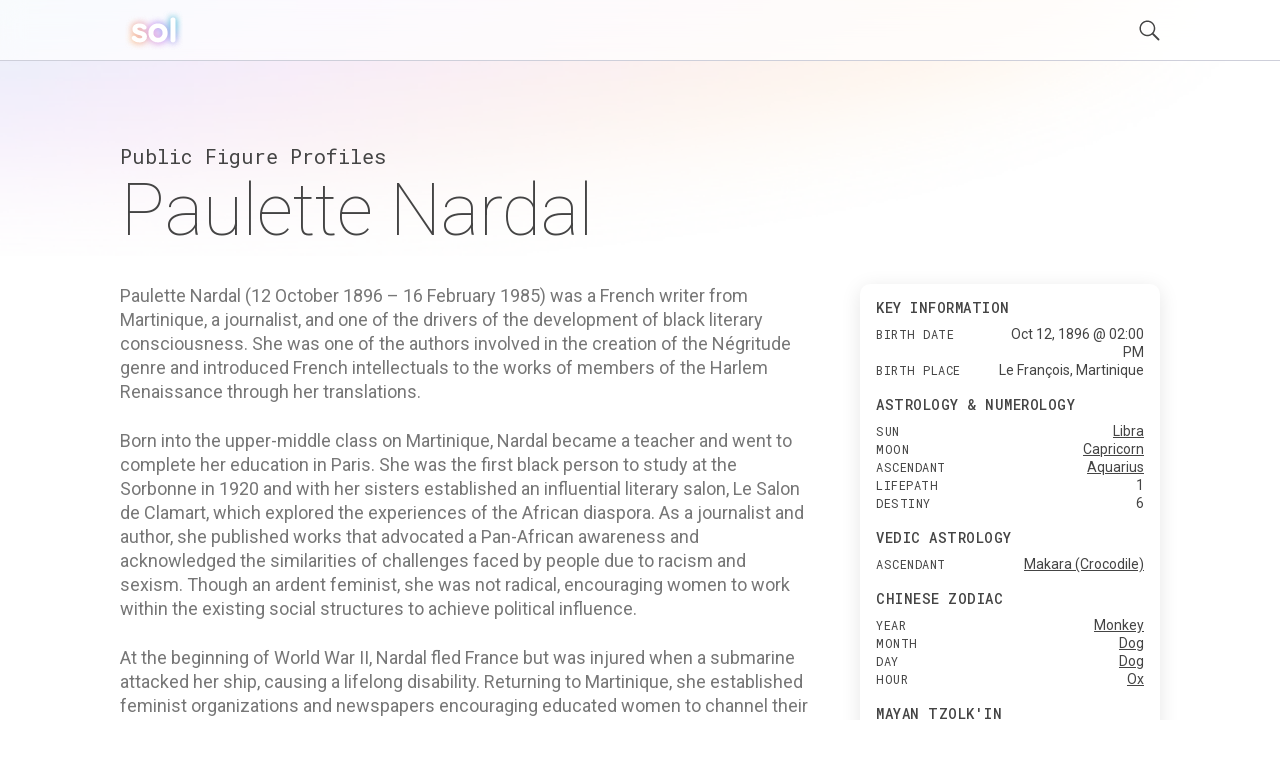

--- FILE ---
content_type: text/html; charset=utf-8
request_url: https://getsol.app/profile/Paulette-Nardal-1896
body_size: 17816
content:
<!DOCTYPE html><html lang="en"><head><meta charSet="utf-8"/><meta name="robots" content="index,follow"/><meta name="description" content="Discover the astrology and personality profile of Paulette Nardal. Explore what spiritual traditions from all over the world reveal about their personality"/><meta name="twitter:card" content="summary"/><meta name="twitter:site" content="getsol.app"/><meta name="twitter:creator" content="@the_sol_app"/><meta property="og:title" content="Astrology and Spiritual Profile for Paulette Nardal"/><meta property="og:description" content="Discover the astrology and personality profile of Paulette Nardal. Explore what spiritual traditions from all over the world reveal about their personality"/><meta property="og:image" content="https://assets.getsol.app/og-image.jpg"/><meta property="og:image:alt" content="Astrology and Spiritual Profile for Paulette Nardal"/><meta property="og:image:width" content="1200"/><meta property="og:image:height" content="630"/><meta property="og:site_name" content="getsol.app"/><title>Paulette Nardal (1896) Profile | Sol</title><script type="application/ld+json">{"@context":"https://schema.org","@type":"Person","name":"Paulette Nardal","birthDate":"1896-10-12","description":"Paulette Nardal (12 October 1896 – 16 February 1985) was a French writer from Martinique, a journalist, and one of the drivers of the development of black literary consciousness. She was one of the authors involved in the creation of the Négritude genre and introduced French intellectuals to the works of members of the Harlem Renaissance through her translations.\n\nBorn into the upper-middle class on Martinique, Nardal became a teacher and went to complete her education in Paris. She was the first black person to study at the Sorbonne  in 1920 and with her sisters established an influential literary salon, Le Salon de Clamart, which explored the experiences of the African diaspora. As a journalist and author, she published works that advocated a Pan-African awareness and acknowledged the similarities of challenges faced by people due to racism and sexism. Though an ardent feminist, she was not radical, encouraging women to work within the existing social structures to achieve political influence.\n\nAt the beginning of World War II, Nardal fled France but was injured when a submarine attacked her ship, causing a lifelong disability. Returning to Martinique, she established feminist organizations and newspapers encouraging educated women to channel their energies into social improvement. She sponsored home economic training and founded nursery schools for impoverished women. Because of her understanding of issues facing the populations of the Caribbean, she was hired to work as an area specialist at the United Nations. Nardal was the first black woman to hold an official post in the Division of Non-Self-Governing Territories at the UN.\n\nWhen she returned to Martinique after her UN position, she worked to preserve the musical traditions of the country. She wrote a history of traditional music styles for the centennial celebration of the abolition of slavery on the island and developed a choir that celebrated the African-roots of the music of Martinique.\n\nIn the post-World War II period, Paulette Nardal was nominated as a delegate to the United Nations in 1946.  She worked in the Division of Non-Self Governing Territories. She returned to Martinique in 1948, and in the 1950s and 1960s, she supported Dr. Martin Luther King’s campaign for civil rights in the United States.  Paulette Nadal, who never married, died in Fort-de-France, Martinique on February 16, 1985. She was 88.","url":"https://getsol.app/profile/Paulette-Nardal-1896","image":{"@type":"ImageObject","width":512,"height":512}}</script><meta name="viewport" content="width=device-width, initial-scale=1, maximum-scale=5" user-scalable="no"/><meta name="next-head-count" content="16"/><link rel="preload" href="/_next/static/css/552db84ea09ce151.css" as="style"/><link rel="stylesheet" href="/_next/static/css/552db84ea09ce151.css" data-n-g=""/><link rel="preload" href="/_next/static/css/c49ea44ddcb26f2f.css" as="style"/><link rel="stylesheet" href="/_next/static/css/c49ea44ddcb26f2f.css" data-n-p=""/><noscript data-n-css=""></noscript><script defer="" nomodule="" src="/_next/static/chunks/polyfills-42372ed130431b0a.js"></script><script src="/_next/static/chunks/webpack-e3949d5e2d381242.js" defer=""></script><script src="/_next/static/chunks/framework-840cff9d6bb95703.js" defer=""></script><script src="/_next/static/chunks/main-5459910e9018bf45.js" defer=""></script><script src="/_next/static/chunks/pages/_app-47f8c1f6ec708030.js" defer=""></script><script src="/_next/static/chunks/ce3a710f-9108085777657d73.js" defer=""></script><script src="/_next/static/chunks/5952-71091d1eddd255ce.js" defer=""></script><script src="/_next/static/chunks/3367-0b3b0b106a6cdf64.js" defer=""></script><script src="/_next/static/chunks/1835-6024db7b94795ef6.js" defer=""></script><script src="/_next/static/chunks/pages/profile/%5B...id%5D-23f81396ffe98082.js" defer=""></script><script src="/_next/static/cDYESb8TE6AhsDY1lm5zT/_buildManifest.js" defer=""></script><script src="/_next/static/cDYESb8TE6AhsDY1lm5zT/_ssgManifest.js" defer=""></script></head><body><div id="__next"><div class="wrapper "><header class="header  "><div class="shell"><div class="header__inner"><a class="logo" href="/"><img alt="logo" loading="lazy" decoding="async" data-nimg="fill" style="position:absolute;height:100%;width:100%;left:0;top:0;right:0;bottom:0;color:transparent" src="/logo.svg"/></a><div class="header__right"><button class="header__search-btn"><img alt="search" loading="lazy" width="21" height="21" decoding="async" data-nimg="1" style="color:transparent" src="/search.svg"/></button><button class="header__menu-btn"><img alt="menu" loading="lazy" width="30" height="30" decoding="async" data-nimg="1" style="color:transparent" src="/menu.svg"/></button></div></div></div></header><div class="main"><div class="shell"><div class="main__head"><h2 class="page-subtitle">Public Figure Profiles</h2><h1 class="page-title">Paulette Nardal</h1></div><div class="main__body"><div class="widget widget-ad widget"></div><div class="content"><div class=""><p>Paulette Nardal (12 October 1896 – 16 February 1985) was a French writer from Martinique, a journalist, and one of the drivers of the development of black literary consciousness. She was one of the authors involved in the creation of the Négritude genre and introduced French intellectuals to the works of members of the Harlem Renaissance through her translations.</p>
<p>Born into the upper-middle class on Martinique, Nardal became a teacher and went to complete her education in Paris. She was the first black person to study at the Sorbonne  in 1920 and with her sisters established an influential literary salon, Le Salon de Clamart, which explored the experiences of the African diaspora. As a journalist and author, she published works that advocated a Pan-African awareness and acknowledged the similarities of challenges faced by people due to racism and sexism. Though an ardent feminist, she was not radical, encouraging women to work within the existing social structures to achieve political influence.</p>
<p>At the beginning of World War II, Nardal fled France but was injured when a submarine attacked her ship, causing a lifelong disability. Returning to Martinique, she established feminist organizations and newspapers encouraging educated women to channel their energies into social improvement. She sponsored home economic training and founded nursery schools for impoverished women. Because of her understanding of issues facing the populations of the Caribbean, she was hired to work as an area specialist at the United Nations. Nardal was the first black woman to hold an official post in the Division of Non-Self-Governing Territories at the UN.</p>
<p>When she returned to Martinique after her UN position, she worked to preserve the musical traditions of the country. She wrote a history of traditional music styles for the centennial celebration of the abolition of slavery on the island and developed a choir that celebrated the African-roots of the music of Martinique.</p>
<p>In the post-World War II period, Paulette Nardal was nominated as a delegate to the United Nations in 1946.  She worked in the Division of Non-Self Governing Territories. She returned to Martinique in 1948, and in the 1950s and 1960s, she supported Dr. Martin Luther King’s campaign for civil rights in the United States.  Paulette Nadal, who never married, died in Fort-de-France, Martinique on February 16, 1985. She was 88.</p>
<p class="sol-content__subtitle">Sol turns thousands of years of human wisdom from the world’s spiritual traditions into a totally unique personality profile. To get your own profile, check compatibility with friends and much more, download the Sol App today. </p><h2>Some of their strengths</h2>
<p>Paulette Nardal has many admirable traits.</p>
<p>Based on spiritual traditions from around the world, they are someone who can be described as Altruistic, Intelligent, Imaginative, Practical, Hardworking, Loyal, and Idealistic.</p>
<h2>Intelligent and Inquisitive</h2>
<p>According to Mysticism’s Astrology tradition, Paulette Nardal is someone who is an intelligent, inquisitive, and imaginative person, who is practical, considerate, kind, and diplomatic in dealings with others. A person who sees life as a journey not a destination.</p>
<h2>Active and Precise</h2>
<p>Based on Daoism’s Ba-Zi or ‘Chinese Zodiac’ tradition, people who know Paulette Nardal well know them as someone who can be tough, active, and sharp, like a sword.</p>
<h2>Organized and Achievement-oriented</h2>
<p>According to Hinduism’s Jyotisha or ‘Vedic Astrology’ tradition, many would also describe Paulette Nardal as someone who is organized, goal-oriented, practical, and persevering.</p>
<p>Who is hardworking, intellectual, and easygoing, who loves higher education and learning and sharing ideas with others, and who loves healthy competition.</p>
<h2>Communicative and Intelligent</h2>
<p>Based on the Mayan Tzolk’in or ‘Mayan Astrology’ tradition, Paulette Nardal is someone who tends to have a desire to communicate with others, either verbally, through written form, or otherwise, and to have a knack for understanding art, beauty, and aesthetics.</p>
<p>They are also someone who is intuitive, imaginative, and an agent of change, and who is always dreaming of life's great possibilities and partnering with people to try to achieve those possibilities.</p>
<h2>Justice-seeking and Peaceful</h2>
<p>According to Judaism’s Kabbalah tradition, Paulette Nardal tends to be someone who loves peace and is ready to go to any costs to achieve it. Who has a taste for the good things in life, tends to be a good organizer, has a thirst for knowledge, and who tends to have the respect of friends and acquaintances.</p>
<h2>Some of Paulette Nardal's challenges</h2>
<p>While Paulette Nardal has many strengths, nobody is perfect. They also have some challenging traits they need to manage.</p>
<p>For example, Paulette Nardal can be Stubborn, Selfish, Hesitant, Narcissistic, Suspicious, Rebellious, and Emotionally Distant.</p>
<h2>Hesitant and Narcissistic</h2>
<p>One of Paulette Nardal's key challenges is that they are someone who can be hesitant and narcissistic.</p>
<h2>Callous and Selfish</h2>
<p>Paulette Nardal is someone who can be standoffish, pessimistic, and ruthless, who can have difficulty concentrating and be impatient, can have difficulty discovering the keys to personal contentment, and who can have a tendency to overwork and hoard wealth and possessions.</p>
<h2>Pleasure-seeking and Indecisive</h2>
<p>Finally, Paulette Nardal also can put others first too much, and hem-and-haw too much when making a decision.</p>
</div></div><div class="sidebar"><div class="widgets"><div class="widget widget-quickfacts"><div class="widget__head"><h6 class="widget__title">Key Information</h6></div><div class="widget__body"><dl><dt>Birth Date</dt><dd>Oct 12, 1896 @ 02:00 PM </dd><dt>Birth Place</dt><dd>Le François, Martinique</dd></dl></div><div class="widget__head"><h6 class="widget__title">Astrology & Numerology</h6></div><div class="widget__body"><dl><dt>sun</dt><dd><a href="/traditions/mysticism/libra">Libra</a></dd><dt>moon</dt><dd><a href="/traditions/mysticism/capricorn">Capricorn</a></dd><dt>ascendant</dt><dd><a href="/traditions/mysticism/aquarius">Aquarius</a></dd><dt>lifepath</dt><dd>1</dd><dt>destiny</dt><dd>6</dd></dl></div><div class="widget__head"><h6 class="widget__title">Vedic Astrology</h6></div><div class="widget__body"><dl><dt>ascendant</dt><dd><a href="/traditions/hinduism/makaracrocodile">Makara (Crocodile)</a></dd></dl></div><div class="widget__head"><h6 class="widget__title">Chinese Zodiac</h6></div><div class="widget__body"><dl><dt>year</dt><dd><a href="/traditions/daoism/monkey">Monkey</a></dd><dt>month</dt><dd><a href="/traditions/daoism/dog">Dog</a></dd><dt>day</dt><dd><a href="/traditions/daoism/dog">Dog</a></dd><dt>hour</dt><dd><a href="/traditions/daoism/ox">Ox</a></dd></dl></div><div class="widget__head"><h6 class="widget__title">Mayan Tzolk'in</h6></div><div class="widget__body"><dl><dt>month</dt><dd><a href="/traditions/mayantradition/grasseb">Grass (Eb)</a></dd><dt>day</dt><dd><a href="/traditions/mayantradition/windik">Wind (Ik)</a></dd></dl></div><div class="widget__head"><h6 class="widget__title">Kabbalah & Gematria</h6></div><div class="widget__body"><dl><dt>path</dt><dd><a href="/traditions/judaism/lamedthepathofjustice">Lamed (The Path of Justice)</a></dd></dl></div></div><div class="widget widget-subscribe"><div id="subscribe"></div><div class="widget__head"><h6 class="widget__title">Get the Sol App Now</h6></div><div class="widget__body"><p>Download the Sol app now, and start living a more purposeful, happier, and healthier life.</p><div class="widget__btns"><a href="https://apps.apple.com/us/app/sol-find-your-inner-light/id1474958416"><img alt="ios" loading="lazy" width="119" height="40" decoding="async" data-nimg="1" style="color:transparent" src="/ios-download.svg"/></a><a href="https://play.google.com/store/apps/details?id=sol.technologies"><img alt="android" loading="lazy" width="136" height="38" decoding="async" data-nimg="1" style="color:transparent" src="/android-download.svg"/></a></div></div></div><div class="widget widget-ad widget"></div></div></div></div><div class="main__foot"><div class="section-callout"><div class="section__inner"><div class="section__content"><h2>Feel Better. Live with Purpose</h2><p>Sol connects you with activities and community that aligns with your feelings, personality, and core values, so you can live a more purposeful, happier, and healthier life.</p><div class="section__btns"><a href="https://apps.apple.com/us/app/sol-find-your-inner-light/id1474958416"><img alt="ios" loading="lazy" width="119" height="40" decoding="async" data-nimg="1" style="color:transparent" src="/ios-download.svg"/></a><a href="https://play.google.com/store/apps/details?id=sol.technologies"><img alt="android" loading="lazy" width="136" height="38" decoding="async" data-nimg="1" style="color:transparent" src="/android-download.svg"/></a></div></div><div class="section__aside"><img alt="cards" loading="lazy" width="600" height="300" decoding="async" data-nimg="1" style="color:transparent" srcSet="/_next/image?url=%2Fdownload_banner.png&amp;w=640&amp;q=75 1x, /_next/image?url=%2Fdownload_banner.png&amp;w=1200&amp;q=75 2x" src="/_next/image?url=%2Fdownload_banner.png&amp;w=1200&amp;q=75"/></div></div></div><div class="section-menus section-menus--events"><h2>Discover more Public Figures</h2><div class="section__inner"><nav class="menu-items"><ul><li><a href="/profile/Derek-Walcott-1930">Derek Walcott</a></li><li><a href="/profile/Marius-Tr%C3%A9sor-1950">Marius Trésor</a></li><li><a href="/profile/Lilian-Thuram-1972">Lilian Thuram</a></li><li><a href="/profile/Ysaora-Thibus-1991">Ysaora Thibus</a></li><li><a href="/profile/Garry-Sobers-1936">Garry Sobers</a></li><li><a href="/profile/Robert-Sainte_Rose-1943">Robert Sainte-Rose</a></li><li><a href="/profile/Teddy-Riner-1989">Teddy Riner</a></li><li><a href="/profile/Rihanna-1988">Rihanna</a></li><li><a href="/profile/Viv-Richards-1952">Viv Richards</a></li><li><a href="/profile/Firmine-Richard-1947">Firmine Richard</a></li><li><a href="/profile/Achille-Ren%C3%A9_Boisneuf-1873">Achille René-Boisneuf</a></li><li><a href="/profile/Wendie-Renard-1990">Wendie Renard</a></li><li><a href="/profile/Marie_Jos%C3%A9-P%C3%A9rec-1968">Marie-José Pérec</a></li><li><a href="/profile/Audrey-Pulvar-1972">Audrey Pulvar</a></li><li><a href="/profile/Ronald-Pognon-1982">Ronald Pognon</a></li><li><a href="/profile/Saint_John-Perse-1887">Saint-John Perse</a></li><li><a href="/profile/Paulette-Nardal-1896">Paulette Nardal</a></li><li><a href="/profile/V.-S.-Naipaul-1932">V. S. Naipaul</a></li><li><a href="/profile/Jean_Marc-Mormeck-1972">Jean-Marc Mormeck</a></li><li><a href="/profile/Max-Morini%C3%A8re-1964">Max Morinière</a></li></ul></nav><nav class="menu-items"><ul><li><a href="/profile/Hippolyte-Morestin-1869">Hippolyte Morestin</a></li><li><a href="/profile/Michaux_Chevry-1929">Michaux-Chevry</a></li><li><a href="/profile/H%C3%A9g%C3%A9sippe-Jean-L%C3%A9gitimus-1868">Hégésippe Jean Légitimus</a></li><li><a href="/profile/Darling-L%C3%A9gitimus-1907">Darling Légitimus</a></li><li><a href="/profile/Thomas-Lemar-1995">Thomas Lemar</a></li><li><a href="/profile/Philippe-Lavil-1947">Philippe Lavil</a></li><li><a href="/profile/Jamaica-Kincaid-1949">Jamaica Kincaid</a></li><li><a href="/profile/Empress-of-France-Jos%C3%A9phine-1763">Empress of France Joséphine</a></li><li><a href="/profile/M%C3%A9lanie-de-Jesus-dos-Santos-2000">Mélanie de Jesus dos Santos</a></li><li><a href="/profile/Serge-H%C3%A9lan-1964">Serge Hélan</a></li><li><a href="/profile/Geoffrey-Holder-1930">Geoffrey Holder</a></li><li><a href="/profile/Carl-Herrera-1966">Carl Herrera</a></li><li><a href="/profile/Alexander-Hamilton-1755">Alexander Hamilton</a></li><li><a href="/profile/Jacques-Guillermaz-1911">Jacques Guillermaz</a></li><li><a href="/profile/Henri-Guedon-1944">Henri Guedon</a></li><li><a href="/profile/Neville-Lancelot-Goddard-1905">Neville Lancelot Goddard</a></li><li><a href="/profile/Edouard-Glissant-1928">Edouard Glissant</a></li><li><a href="/profile/Olivier-Girault-1973">Olivier Girault</a></li><li><a href="/profile/Patricia-Girard-1968">Patricia Girard</a></li><li><a href="/profile/Adonal-Foyle-1975">Adonal Foyle</a></li></ul></nav><nav class="menu-items"><ul><li><a href="/profile/Laura-Flessel-1971">Laura Flessel</a></li><li><a href="/profile/Frantz-Fanon-1925">Frantz Fanon</a></li><li><a href="/profile/Dumanoir-1806">Dumanoir</a></li><li><a href="/profile/Nathalie-Dechy-1979">Nathalie Dechy</a></li><li><a href="/profile/Eddy-De-L%C3%A9pine-1984">Eddy De Lépine</a></li><li><a href="/profile/Aim%C3%A9-C%C3%A9saire-1913">Aimé Césaire</a></li><li><a href="/profile/Maryse-Cond%C3%A9-1937">Maryse Condé</a></li><li><a href="/profile/Pascal-Chimbonda-1979">Pascal Chimbonda</a></li><li><a href="/profile/Patrick-Chamoiseau-1953">Patrick Chamoiseau</a></li><li><a href="/profile/Gratien-Candace-1873">Gratien Candace</a></li><li><a href="/profile/Jocelyne-B%C3%A9roard-1954">Jocelyne Béroard</a></li><li><a href="/profile/Gilbert-Bourdin-1923">Gilbert Bourdin</a></li><li><a href="/profile/Cl%C3%A9mence-Botino-1997">Clémence Botino</a></li><li><a href="/profile/Anita-Blaze-1991">Anita Blaze</a></li><li><a href="/profile/Eug%C3%A9nie-Blanchard-1896">Eugénie Blanchard</a></li><li><a href="/profile/Jim-Bilba-1968">Jim Bilba</a></li><li><a href="/profile/Dimitri-Bascou-1987">Dimitri Bascou</a></li><li><a href="/profile/Roger-Bambuck-1945">Roger Bambuck</a></li><li><a href="/profile/Alicia-Aylies-1998">Alicia Aylies</a></li><li><a href="/profile/Owen-S.-Arthur-1949">Owen S. Arthur</a></li></ul></nav><nav class="menu-items"><ul><li><a href="/profile/Christine-Arron-1973">Christine Arron</a></li><li><a href="/profile/Jocelyn-Angloma-1965">Jocelyn Angloma</a></li><li><a href="/profile/Admiral-T-1981">Admiral T</a></li><li><a href="/profile/Jo%C3%ABl-Abati-1970">Joël Abati</a></li></ul></nav></div></div><div class="section-menus"><h2>Learn about astrology in other traditions</h2><div class="section__inner"><nav class="menu-items menu-items--highlight-first"><ul><li><a href="/traditions/mysticism/overview">Mysticism</a></li><li><a href="/traditions/mysticism/aries">Aries</a></li><li><a href="/traditions/mysticism/taurus">Taurus</a></li><li><a href="/traditions/mysticism/gemini">Gemini</a></li><li><a href="/traditions/mysticism/cancer">Cancer</a></li><li><a href="/traditions/mysticism/leo">Leo</a></li><li><a href="/traditions/mysticism/virgo">Virgo</a></li><li><a href="/traditions/mysticism/libra">Libra</a></li><li><a href="/traditions/mysticism/scorpio">Scorpio</a></li><li><a href="/traditions/mysticism/sagittarius">Sagittarius</a></li><li><a href="/traditions/mysticism/capricorn">Capricorn</a></li><li><a href="/traditions/mysticism/aquarius">Aquarius</a></li><li><a href="/traditions/mysticism/pisces">Pisces</a></li></ul></nav><nav class="menu-items menu-items--highlight-first"><ul><li><a href="/traditions/daoism/overview">Daoism</a></li><li><a href="/traditions/daoism/rat">Rat</a></li><li><a href="/traditions/daoism/ox">Ox</a></li><li><a href="/traditions/daoism/tiger">Tiger</a></li><li><a href="/traditions/daoism/rabbit">Rabbit</a></li><li><a href="/traditions/daoism/dragon">Dragon</a></li><li><a href="/traditions/daoism/snake">Snake</a></li><li><a href="/traditions/daoism/horse">Horse</a></li><li><a href="/traditions/daoism/goat">Goat</a></li><li><a href="/traditions/daoism/monkey">Monkey</a></li><li><a href="/traditions/daoism/rooster">Rooster</a></li><li><a href="/traditions/daoism/dog">Dog</a></li><li><a href="/traditions/daoism/pig">Pig</a></li></ul></nav><nav class="menu-items menu-items--highlight-first"><ul><li><a href="/traditions/hinduism/overview">Hinduism</a></li><li><a href="/traditions/hinduism/mesharam">Mesha (Ram)</a></li><li><a href="/traditions/hinduism/vrishababull">Vrishaba (Bull)</a></li><li><a href="/traditions/hinduism/mithunatwins">Mithuna (Twins)</a></li><li><a href="/traditions/hinduism/karkatacrab">Karkata (Crab)</a></li><li><a href="/traditions/hinduism/simhalion">Simha (Lion)</a></li><li><a href="/traditions/hinduism/kanyamaiden">Kanya (Maiden)</a></li><li><a href="/traditions/hinduism/thulabalance">Thula (Balance)</a></li><li><a href="/traditions/hinduism/vrischikascorpion">Vrischika (Scorpion)</a></li><li><a href="/traditions/hinduism/dhanusarcher">Dhanus (Archer)</a></li><li><a href="/traditions/hinduism/makaracrocodile">Makara (Crocodile)</a></li><li><a href="/traditions/hinduism/kumbhawaterbearer">Kumbha (Water-bearer)</a></li><li><a href="/traditions/hinduism/meenafish">Meena (Fish)</a></li></ul></nav><nav class="menu-items menu-items--highlight-first"><ul><li><a href="/traditions/mayantradition/overview">Mayan Tradition</a></li><li><a href="/traditions/mayantradition/crocodileimix">Crocodile (Imix)</a></li><li><a href="/traditions/mayantradition/windik">Wind (Ik)</a></li><li><a href="/traditions/mayantradition/nightakbal">Night (Akbal)</a></li><li><a href="/traditions/mayantradition/seedkan">Seed (Kan)</a></li><li><a href="/traditions/mayantradition/serpentchikchan">Serpent (Chikchan)</a></li><li><a href="/traditions/mayantradition/deathcimi">Death (Cimi)</a></li><li><a href="/traditions/mayantradition/deermanik">Deer (Manik)</a></li><li><a href="/traditions/mayantradition/rabbitlamat">Rabbit (Lamat)</a></li><li><a href="/traditions/mayantradition/watermuluc">Water (Muluc)</a></li><li><a href="/traditions/mayantradition/dogoc">Dog (Oc)</a></li><li><a href="/traditions/mayantradition/monkeychuen">Monkey (Chuen)</a></li><li><a href="/traditions/mayantradition/grasseb">Grass (Eb)</a></li><li><a href="/traditions/mayantradition/caneben">Cane (Ben)</a></li><li><a href="/traditions/mayantradition/jaguarix">Jaguar (Ix)</a></li><li><a href="/traditions/mayantradition/eaglemen">Eagle (Men)</a></li><li><a href="/traditions/mayantradition/owlkib">Owl (Kib)</a></li><li><a href="/traditions/mayantradition/earthquakekaban">Earthquake (Kaban)</a></li><li><a href="/traditions/mayantradition/knifeetznab">Knife (Etznab)</a></li><li><a href="/traditions/mayantradition/stormkawak">Storm (Kawak)</a></li><li><a href="/traditions/mayantradition/sunajaw">Sun (Ajaw)</a></li></ul></nav><nav class="menu-items menu-items--highlight-first"><ul><li><a href="/traditions/judaism/overview">Kabbalah</a></li><li><a href="/traditions/judaism/zainthepathoflovers">Zain (The Path of Lovers)</a></li><li><a href="/traditions/judaism/hethepathofcivilization">He (The Path of Civilization)</a></li><li><a href="/traditions/judaism/cheththepathofhome">Cheth (The Path of Home)</a></li><li><a href="/traditions/judaism/vauthepathofgrace">Vau (The Path of Grace)</a></li><li><a href="/traditions/judaism/yodthepathofpurification">Yod (The Path of Purification)</a></li><li><a href="/traditions/judaism/lamedthepathofjustice">Lamed (The Path of Justice)</a></li><li><a href="/traditions/judaism/teththepathofcreativity">Teth (The Path of Creativity)</a></li><li><a href="/traditions/judaism/ayinthepathofpracticality">Ayin (The Path of Practicality)</a></li><li><a href="/traditions/judaism/nunthepathofintimacy">Nun (The Path of Intimacy)</a></li><li><a href="/traditions/judaism/samekhthepathofalchemy">Samekh (The Path of Alchemy)</a></li><li><a href="/traditions/judaism/tzaddithepathofrighteousness">Tzaddi (The Path of Righteousness)</a></li><li><a href="/traditions/judaism/qophthepathofmystery">Qoph (The Path of Mystery)</a></li></ul></nav></div></div></div><ul class="breadcrumbs"><li class="crumb"><a href="/">Sol</a><span class="arrow">›</span></li><li class="crumb"><a href="/profile">Profile</a> <span class="arrow">›</span></li><li class="crumb">Paulette Nardal</li></ul></div></div><footer class="footer"><div class="shell"><div class="footer__bar"><nav class="footer__links"><ul><li><a href="/profile">Famous Profiles</a></li><li><a href="/name">Names</a></li><li><a href="/birthdays">Birthdays</a></li><li><a href="/traditions">Traditions</a></li><li><a href="/posts">Post Archive</a></li></ul></nav><nav class="footer__links"><ul><li><a href="/terms">Terms</a></li><li><a href="/privacy">Privacy</a></li><li><a href="/disclaimer">Disclaimer</a></li><li><a href="mailto:hello@getsol.app">hello@getsol.app</a></li><li><div class="copyright">© Sol Technologies, Inc.</div></li></ul></nav></div></div></footer></div></div><script id="__NEXT_DATA__" type="application/json">{"props":{"pageProps":{"fullName":"Paulette Nardal","birthTz":"-04:00","birthTime":"14:00","name":"Nardal, Paulette","categories":["Vocation : Humanities+Social Sciences : Sociologist"],"gender":"F","profileId":"47e2c9f3d2e49c4e1f841a4add1eee33fc8c7e72","id":"6f5c1c5472e21ad211cc5582494a9753dfc6b3df","birthName":"Félix Marie Paule Nardal","hasBirthTime":true,"birthDay":12,"wikibio":"Paulette Nardal (12 October 1896 – 16 February 1985) was a French writer from Martinique, a journalist, and one of the drivers of the development of black literary consciousness. She was one of the authors involved in the creation of the Négritude genre and introduced French intellectuals to the works of members of the Harlem Renaissance through her translations.\n\nBorn into the upper-middle class on Martinique, Nardal became a teacher and went to complete her education in Paris. She was the first black person to study at the Sorbonne  in 1920 and with her sisters established an influential literary salon, Le Salon de Clamart, which explored the experiences of the African diaspora. As a journalist and author, she published works that advocated a Pan-African awareness and acknowledged the similarities of challenges faced by people due to racism and sexism. Though an ardent feminist, she was not radical, encouraging women to work within the existing social structures to achieve political influence.\n\nAt the beginning of World War II, Nardal fled France but was injured when a submarine attacked her ship, causing a lifelong disability. Returning to Martinique, she established feminist organizations and newspapers encouraging educated women to channel their energies into social improvement. She sponsored home economic training and founded nursery schools for impoverished women. Because of her understanding of issues facing the populations of the Caribbean, she was hired to work as an area specialist at the United Nations. Nardal was the first black woman to hold an official post in the Division of Non-Self-Governing Territories at the UN.\n\nWhen she returned to Martinique after her UN position, she worked to preserve the musical traditions of the country. She wrote a history of traditional music styles for the centennial celebration of the abolition of slavery on the island and developed a choir that celebrated the African-roots of the music of Martinique.\n\nIn the post-World War II period, Paulette Nardal was nominated as a delegate to the United Nations in 1946.  She worked in the Division of Non-Self Governing Territories. She returned to Martinique in 1948, and in the 1950s and 1960s, she supported Dr. Martin Luther King’s campaign for civil rights in the United States.  Paulette Nadal, who never married, died in Fort-de-France, Martinique on February 16, 1985. She was 88.","dataId":"90972","birthYear":1896,"noTrigger":true,"userColors":[{"image":"profile-properties/color/blue@4x.jpg","bright":97,"description":"From your sun Sign of Libra in Mysticism’s Astrology tradition","hue":149,"sat":45},{"bright":96,"image":"profile-properties/color/white@4x.jpg","hue":144,"description":"From your Day Stem of Geng (The Sword) in Daoism’s Ba-Zi tradition","sat":7},{"bright":97,"sat":39,"image":"profile-properties/color/yellow@4x.jpg","description":"From your Lagna of Makara (Crocodile) in Hinduism’s Jyotisha tradition","hue":68}],"birthPlaceGeocode":"Le François, Martinique","birthMonth":10,"birthPlace":{"latitude":14.616666666666667,"longitude":-60.9},"content":"\u003cp\u003ePaulette Nardal (12 October 1896 – 16 February 1985) was a French writer from Martinique, a journalist, and one of the drivers of the development of black literary consciousness. She was one of the authors involved in the creation of the Négritude genre and introduced French intellectuals to the works of members of the Harlem Renaissance through her translations.\u003c/p\u003e\n\u003cp\u003eBorn into the upper-middle class on Martinique, Nardal became a teacher and went to complete her education in Paris. She was the first black person to study at the Sorbonne  in 1920 and with her sisters established an influential literary salon, Le Salon de Clamart, which explored the experiences of the African diaspora. As a journalist and author, she published works that advocated a Pan-African awareness and acknowledged the similarities of challenges faced by people due to racism and sexism. Though an ardent feminist, she was not radical, encouraging women to work within the existing social structures to achieve political influence.\u003c/p\u003e\n\u003cp\u003eAt the beginning of World War II, Nardal fled France but was injured when a submarine attacked her ship, causing a lifelong disability. Returning to Martinique, she established feminist organizations and newspapers encouraging educated women to channel their energies into social improvement. She sponsored home economic training and founded nursery schools for impoverished women. Because of her understanding of issues facing the populations of the Caribbean, she was hired to work as an area specialist at the United Nations. Nardal was the first black woman to hold an official post in the Division of Non-Self-Governing Territories at the UN.\u003c/p\u003e\n\u003cp\u003eWhen she returned to Martinique after her UN position, she worked to preserve the musical traditions of the country. She wrote a history of traditional music styles for the centennial celebration of the abolition of slavery on the island and developed a choir that celebrated the African-roots of the music of Martinique.\u003c/p\u003e\n\u003cp\u003eIn the post-World War II period, Paulette Nardal was nominated as a delegate to the United Nations in 1946.  She worked in the Division of Non-Self Governing Territories. She returned to Martinique in 1948, and in the 1950s and 1960s, she supported Dr. Martin Luther King’s campaign for civil rights in the United States.  Paulette Nadal, who never married, died in Fort-de-France, Martinique on February 16, 1985. She was 88.\u003c/p\u003e\n\u003cp class=\"sol-content__subtitle\"\u003eSol turns thousands of years of human wisdom from the world’s spiritual traditions into a totally unique personality profile. To get your own profile, check compatibility with friends and much more, download the Sol App today. \u003c/p\u003e\u003ch2\u003eSome of their strengths\u003c/h2\u003e\n\u003cp\u003ePaulette Nardal has many admirable traits.\u003c/p\u003e\n\u003cp\u003eBased on spiritual traditions from around the world, they are someone who can be described as Altruistic, Intelligent, Imaginative, Practical, Hardworking, Loyal, and Idealistic.\u003c/p\u003e\n\u003ch2\u003eIntelligent and Inquisitive\u003c/h2\u003e\n\u003cp\u003eAccording to Mysticism’s Astrology tradition, Paulette Nardal is someone who is an intelligent, inquisitive, and imaginative person, who is practical, considerate, kind, and diplomatic in dealings with others. A person who sees life as a journey not a destination.\u003c/p\u003e\n\u003ch2\u003eActive and Precise\u003c/h2\u003e\n\u003cp\u003eBased on Daoism’s Ba-Zi or ‘Chinese Zodiac’ tradition, people who know Paulette Nardal well know them as someone who can be tough, active, and sharp, like a sword.\u003c/p\u003e\n\u003ch2\u003eOrganized and Achievement-oriented\u003c/h2\u003e\n\u003cp\u003eAccording to Hinduism’s Jyotisha or ‘Vedic Astrology’ tradition, many would also describe Paulette Nardal as someone who is organized, goal-oriented, practical, and persevering.\u003c/p\u003e\n\u003cp\u003eWho is hardworking, intellectual, and easygoing, who loves higher education and learning and sharing ideas with others, and who loves healthy competition.\u003c/p\u003e\n\u003ch2\u003eCommunicative and Intelligent\u003c/h2\u003e\n\u003cp\u003eBased on the Mayan Tzolk’in or ‘Mayan Astrology’ tradition, Paulette Nardal is someone who tends to have a desire to communicate with others, either verbally, through written form, or otherwise, and to have a knack for understanding art, beauty, and aesthetics.\u003c/p\u003e\n\u003cp\u003eThey are also someone who is intuitive, imaginative, and an agent of change, and who is always dreaming of life's great possibilities and partnering with people to try to achieve those possibilities.\u003c/p\u003e\n\u003ch2\u003eJustice-seeking and Peaceful\u003c/h2\u003e\n\u003cp\u003eAccording to Judaism’s Kabbalah tradition, Paulette Nardal tends to be someone who loves peace and is ready to go to any costs to achieve it. Who has a taste for the good things in life, tends to be a good organizer, has a thirst for knowledge, and who tends to have the respect of friends and acquaintances.\u003c/p\u003e\n\u003ch2\u003eSome of Paulette Nardal's challenges\u003c/h2\u003e\n\u003cp\u003eWhile Paulette Nardal has many strengths, nobody is perfect. They also have some challenging traits they need to manage.\u003c/p\u003e\n\u003cp\u003eFor example, Paulette Nardal can be Stubborn, Selfish, Hesitant, Narcissistic, Suspicious, Rebellious, and Emotionally Distant.\u003c/p\u003e\n\u003ch2\u003eHesitant and Narcissistic\u003c/h2\u003e\n\u003cp\u003eOne of Paulette Nardal's key challenges is that they are someone who can be hesitant and narcissistic.\u003c/p\u003e\n\u003ch2\u003eCallous and Selfish\u003c/h2\u003e\n\u003cp\u003ePaulette Nardal is someone who can be standoffish, pessimistic, and ruthless, who can have difficulty concentrating and be impatient, can have difficulty discovering the keys to personal contentment, and who can have a tendency to overwork and hoard wealth and possessions.\u003c/p\u003e\n\u003ch2\u003ePleasure-seeking and Indecisive\u003c/h2\u003e\n\u003cp\u003eFinally, Paulette Nardal also can put others first too much, and hem-and-haw too much when making a decision.\u003c/p\u003e\n","info":{"hasBirthTime":true,"fullName":"Paulette Nardal","birthPlaceGeocode":"Le François, Martinique","middleName":"","birthPlace":{"longitude":-60.9,"latitude":14.616666666666667},"firstName":"","lastName":"","type":"figure","metadata":{"bioTeaser":"Paulette Nardal (12 October 1896 – 16 February 1985) was a French writer from Martinique, a journalist, and one of the drivers of the development of black literary consciousness. She was one of the authors invo... read more","bioId":"6f5c1c5472e21ad211cc5582494a9753dfc6b3df"},"tz":"-04:04","birthdateString":"1896-10-12T14:00Z"},"profile":{"sections":[{"paywall":false,"content":[{"value":"## Some of their strengths","type":"text"},{"value":"Paulette Nardal has many admirable traits.","type":"text"},{"value":"Based on spiritual traditions from around the world, they are someone who can be described as Altruistic, Intelligent, Imaginative, Practical, Hardworking, Loyal, and Idealistic.","type":"text"}],"media":{"type":"image","value":"assets/static/alexander-grey-W7cPLHOa0eQ-unsplash.webp"}},{"content":[{"type":"text","value":"## Intelligent and Inquisitive"},{"type":"text","value":"According to Mysticism’s Astrology tradition, Paulette Nardal is someone who is an intelligent, inquisitive, and imaginative person, who is practical, considerate, kind, and diplomatic in dealings with others. A person who sees life as a journey not a destination."},{"type":"linked_content","value":{"thumbnail":"","cta":"Keep Exploring","description":"Learn more about the history of Mysticism, it’s practices and spiritual traditions.","link":"/page/traditions/mysticism/overview"}}],"paywall":false,"media":{"type":"image","value":"assets/sign-attributes/alevision-co-34lqQKELTT4-unsplash.webp"},"relatedTraditionId":"mysticism"},{"media":{"value":"assets/sign-attributes/sandip-kalal-B-kzKJUzalo-unsplash.webp","type":"image"},"relatedTraditionId":"chinese","content":[{"value":"## Active and Precise","type":"text"},{"value":"Based on Daoism’s Ba-Zi or ‘Chinese Zodiac’ tradition, people who know Paulette Nardal well know them as someone who can be tough, active, and sharp, like a sword.","type":"text"},{"value":{"description":"Learn more about the history of Daoism; it’s practices and spiritual traditions.","link":"/page/traditions/daoism/overview","thumbnail":"","cta":"Keep Exploring"},"type":"linked_content"}],"paywall":false},{"media":{"type":"image","value":"assets/sign-attributes/alejandro-pinero-amerio-LHFuqK3KywE-unsplash.webp"},"paywall":false,"relatedTraditionId":"vedic","content":[{"type":"text","value":"## Organized and Achievement-oriented"},{"value":"According to Hinduism’s Jyotisha or ‘Vedic Astrology’ tradition, many would also describe Paulette Nardal as someone who is organized, goal-oriented, practical, and persevering. \n\nWho is hardworking, intellectual, and easygoing, who loves higher education and learning and sharing ideas with others, and who loves healthy competition.","type":"text"},{"value":{"link":"/page/traditions/hinduism/overview","thumbnail":"","cta":"Keep Exploring","description":"Learn more about the history of Hinduism; it’s practices and spiritual traditions."},"type":"linked_content"}]},{"paywall":false,"content":[{"type":"text","value":"## Communicative and Intelligent"},{"value":"Based on the Mayan Tzolk’in or ‘Mayan Astrology’ tradition, Paulette Nardal is someone who tends to have a desire to communicate with others, either verbally, through written form, or otherwise, and to have a knack for understanding art, beauty, and aesthetics.","type":"text"},{"type":"text","value":"They are also someone who is intuitive, imaginative, and an agent of change, and who is always dreaming of life's great possibilities and partnering with people to try to achieve those possibilities."},{"value":{"thumbnail":"","link":"/page/traditions/mayantraditions/overview","cta":"Keep Exploring","description":"Learn more about the history of Mayan Spiritual Tradition and it’s practices."},"type":"linked_content"}],"media":{"value":"assets/sign-attributes/christian-wiediger-rpZHKBowuig-unsplash.webp","type":"image"},"relatedTraditionId":"Mayan"},{"content":[{"value":"## Justice-seeking and Peaceful","type":"text"},{"value":"According to Judaism’s Kabbalah tradition, Paulette Nardal tends to be someone who loves peace and is ready to go to any costs to achieve it. Who has a taste for the good things in life, tends to be a good organizer, has a thirst for knowledge, and who tends to have the respect of friends and acquaintances.","type":"text"},{"value":{"cta":"Keep Exploring","description":"Learn more about the history of Judaism; it’s practices and spiritual traditions.","link":"/page/traditions/judaism/overview","thumbnail":""},"type":"linked_content"}],"paywall":false,"media":{"value":"assets/sign-attributes/christian-wiediger-1XGlbRjt92Q-unsplash.webp","type":"image"},"relatedTraditionId":"kabbalah"},{"paywall":false,"media":{"type":"image","value":"assets/static/x-N4QTBfNQ8Nk-unsplash.webp"},"content":[{"type":"text","value":"## Some of Paulette Nardal's challenges"},{"value":"While Paulette Nardal has many strengths, nobody is perfect. They also have some challenging traits they need to manage.","type":"text"},{"type":"text","value":"For example, Paulette Nardal can be Stubborn, Selfish, Hesitant, Narcissistic, Suspicious, Rebellious, and Emotionally Distant."}]},{"media":{"type":"image","value":"assets/sign-attributes/caroline-veronez-bbjmFMdWYfw-unsplash.webp"},"paywall":false,"content":[{"type":"text","value":"## Hesitant and Narcissistic"},{"value":"One of Paulette Nardal's key challenges is that they are someone who can be hesitant and narcissistic.","type":"text"}]},{"media":{"type":"image","value":"assets/sign-attributes/adrienne-leonard-KUFKZ1EXh6c-unsplash.webp"},"paywall":false,"content":[{"type":"text","value":"## Callous and Selfish"},{"type":"text","value":"Paulette Nardal is someone who can be standoffish, pessimistic, and ruthless, who can have difficulty concentrating and be impatient, can have difficulty discovering the keys to personal contentment, and who can have a tendency to overwork and hoard wealth and possessions."}]},{"paywall":false,"media":{"value":"assets/sign-attributes/nathan-dumlao-OKCCCbyon28-unsplash.webp","type":"image"},"content":[{"value":"## Pleasure-seeking and Indecisive","type":"text"},{"type":"text","value":"Finally, Paulette Nardal also can put others first too much, and hem-and-haw too much when making a decision."}]}],"tags":{"strengths":["Altruistic","Intelligent","Imaginative","Practical","Hardworking","Loyal","Idealistic","Analytical","Innovative","Confident"],"challenges":["Stubborn","Selfish","Hesitant","Narcissistic","Suspicious","Rebellious","Emotionally Distant","Callous","Arrogant","Worrying"]},"personality":{"extroverted":0.39,"introverted":0.61,"thinking":0.94,"feeling":0.06}},"traditions":[{"_tags":{"strengths":["Intelligent","Inquisitive","Imaginative","Practical","Considerate","Kind","Diplomatic","Cerebral","Smart","Hardworking","Reliable","Loyal","Detail-oriented","Orderly","Generous","Optimistic","Idealistic","Altruistic","Intellectual","Independent","Analytical","Innovative","Easygoing"],"challenges":["Hesitant","Narcissistic","Suspicious","Stubborn","Rebellious","Emotionally Distant"]},"_spectrum":{"thinking":1,"feeling":0,"introverted":0.6,"extroverted":0.4},"kicker":"Astrology \u0026 Numerology","properties":[{"value":"Air","image":"profile-properties/element/air@4x.jpg","name":"Element"},{"value":"Blue","image":"profile-properties/color/blue@4x.jpg","name":"Color"},{"image":"profile-properties/gemstone/lapis_lazuli@4x.jpg","value":"Lapis Lazuli","name":"Gem"},{"name":"Gem","image":"profile-properties/gemstone/opal@4x.jpg","value":"Opal"},{"value":"Rose","image":"profile-properties/plant/rose@4x.jpg","name":"Nature"},{"name":"Nature","value":"Hydrangea","image":"profile-properties/plant/hydrangea@4x.jpg"},{"name":"Body Part","value":"Kidney","image":"profile-properties/bodypart/kidney@4x.jpg"},{"value":"Skin","image":"profile-properties/bodypart/skin@4x.jpg","name":"Body Part"},{"name":"Body Part","image":"profile-properties/bodypart/lumbar_region@4x.jpg","value":"Lumbar region"}],"traditionTagId":"tradition_mysticism","listName":"Astrology \u0026 Numerology (Mysticism)","listValue":"Libra, Life Path Number 1","id":"mysticism","title":"Astrology \u0026 Numerology","sign":"/assets/icon/mysticism/libra@4x.png","_signs":{"lifepath":1,"ascendant":"Aquarius","destiny":6,"moon":"Capricorn","sun":"Libra"},"sections":[{"content":[{"type":"text","value":"## About Mysticism"},{"value":"In the [Mysticism](/page/traditions/mysticism/overview) tradition, every human, Earth, the universe as a whole, and the Creator are all believed to be intimately connected. Mystics use math to try to explore the relationship between humans and this broader universe.","type":"text"},{"value":"In Mysticism's Hellenistic astrology tradition, mystics study the mathematical relationship between a person and the position of the sun, moon, and planets. While in numerology, they look at how a person's significant numbers relate to the broader cosmos.","type":"text"}],"media":{"value":"assets/static/AdobeStock_309818183.webp","type":"image"},"paywall":false},{"paywall":false,"media":{"type":"image","value":"assets/static/nastya-dulhiier-DFrlRyLhCOQ-unsplash (1).webp"},"content":[{"value":"## How Astrology Works","type":"text"},{"type":"text","value":"In astrology, the sky is divided into twelve parts, or 'Houses', each of which has an influence on your life. There are 12 major constellations or 'signs' which move through the sky and which represent twelve basic personality types."},{"value":"Each person has a 'Sun Sign' based on the time of year they were born, a 'Moon Sign' based on where the moon was at that time, and an 'Ascendant Sign' based on what constellation was on the eastern horizon at that time.","type":"text"}]},{"paywall":false,"content":[{"value":"## Their Signs","type":"text"},{"type":"text","value":"Paulette Nardal's Sun Sign, which influences their personality, is [Libra](/page/traditions/mysticism/libra), and is positioned in House9."},{"value":"Meanwhile, their Moon Sign, which influences what gives them emotional fulfillment and happiness, is [Capricorn](/page/traditions/mysticism/capricorn), and is positioned in House9.","type":"text"},{"type":"text","value":"Paulette Nardal's Ascendant sign, which influences their life's direction, is [Aquarius](/page/traditions/mysticism/aquarius)."}],"media":{"value":"assets/static/AdobeStock_318900293.webp","type":"image"}},{"paywall":false,"media":{"type":"image","value":"assets/sign-attributes/tingey-injury-law-firm-DZpc4UY8ZtY-unsplash.webp"},"content":[{"type":"text","value":"## Sun Sign: How Others See Them"},{"value":"The position of Paulette Nardal's Sun Sign of [Libra](/page/traditions/mysticism/libra) indicates that they are seen as a Intelligent and Inquisitive person who sees life as a journey not a destination.","type":"text"},{"value":"They are also someone who is very articulate and perceptive, and is courageous and brave.","type":"text"}]},{"media":{"type":"image","value":"assets/sign-attributes/marc-kargel-IXUP5NYBdmQ-unsplash.webp"},"content":[{"type":"text","value":"## Moon Sign: Their Inner Self"},{"type":"text","value":"The position of Paulette Nardal's Moon Sign of [Capricorn](/page/traditions/mysticism/capricorn) suggests that on the inside they are a Reliable and Loyal person, and someone who loves pursuing solo projects or working independently."},{"type":"text","value":"They are also someone who also feels energized by new relationships, and feels optimistic and enthusiastic, and likes discipline, structure, and authority."}],"paywall":false},{"media":{"type":"image","value":"assets/sign-attributes/daniels-joffe-wWTow3BNoCs-unsplash.webp"},"content":[{"value":"## Ascendant Sign: Their Tendencies","type":"text"},{"type":"text","value":"The position of Paulette Nardal's Ascendant Sign of [Aquarius](/page/traditions/mysticism/aquarius) indicates that they tend to be a Analytical and Innovative person who tends to focus on things that earn status or recognition, and who has the aura of a \"mastermind\" of some sort."}],"paywall":false},{"content":[{"value":"## Numerology","type":"text"},{"type":"text","value":"Meanwhile, based on Paulette Nardal's date of birth and name, in Mysticism's numerology tradition they have a Pythagorean Life Path Number 1 and a Destiny Number of 6."},{"type":"text","value":"This means they are someone who is a self-starter, a natural leader, individualistic, and courageous, and whose life's journey may focus on using these traits to be responsible, family-oriented, and unselfish."}],"media":{"type":"image","value":"assets/sign-attributes/pascal-garten-YnQScGySxQQ-unsplash.webp"},"paywall":false},{"content":[{"type":"text","value":"## Challenges"},{"value":"However, Paulette Nardal's personality profile in Mysticism suggests they have some challenges as well. For example, they are someone who can be selfish, lazy, aggressive, and egotistical.","type":"text"},{"value":"They can can feel awkward when trying to communicate with others.","type":"text"}],"paywall":false,"media":{"type":"image","value":"assets/static/markus-spiske-hPxKmyCZ-Bs-unsplash.webp"}},{"media":{"value":"assets/static/melissa-askew-8n00CqwnqO8-unsplash.webp","type":"image"},"content":[{"value":"## Natural Resonance","type":"text"},{"value":"Based on Paulette Nardal's personality, there are also several aspects of nature and their body that they are naturally attuned to. These include:","type":"text"},{"type":"properties","value":[{"name":"Element","value":"Air","image":"profile-properties/element/air@4x.jpg"},{"value":"Blue","image":"profile-properties/color/blue@4x.jpg","name":"Color"},{"value":"Lapis Lazuli","name":"Gem","image":"profile-properties/gemstone/lapis_lazuli@4x.jpg"},{"name":"Gem","value":"Opal","image":"profile-properties/gemstone/opal@4x.jpg"},{"value":"Rose","image":"profile-properties/plant/rose@4x.jpg","name":"Nature"},{"value":"Hydrangea","name":"Nature","image":"profile-properties/plant/hydrangea@4x.jpg"},{"name":"Body Part","image":"profile-properties/bodypart/kidney@4x.jpg","value":"Kidney"},{"value":"Skin","image":"profile-properties/bodypart/skin@4x.jpg","name":"Body Part"},{"image":"profile-properties/bodypart/lumbar_region@4x.jpg","value":"Lumbar region","name":"Body Part"}]}],"paywall":false}],"actionTitle":"Check Astrology Profile"},{"sections":[{"media":{"value":"assets/static/AdobeStock_253984542.webp","type":"image"},"paywall":false,"content":[{"type":"text","value":"## About Hinduism and Karma"},{"type":"text","value":"One of the core concepts in [Hinduism](/page/traditions/hinduism/overview) is that of karma - that a person’s actions today help to determine their future path."},{"type":"text","value":"The karma from your past lives is believed to be reflected in the position of the heavenly bodies, including the planets, at the time of your birth, and this positioning is believed to continue to have an influence throughout your present life. These influences are studied and reflected in the Hindu practice of ' Jyotisha', or what is commonly called Vedic Astrology."}]},{"media":{"type":"image","value":"assets/static/Screen Shot 2022-09-16 at 10.43.15 AM.webp"},"content":[{"type":"text","value":"## How Hindu Jyotisha Works"},{"value":"Hindu Jyotisha proposes that there are 12 possible modes of expression or 'signs' based on your past karma, represented by 12 constellations in the sky.","type":"text"},{"value":"The constellation that was on the eastern horizon when you were born - your 'Rising Sign' - is believed to be the most influential in representing how your past karma will influence you in this life.","type":"text"}],"paywall":false},{"media":{"value":"assets/sign-attributes/gaetano-cessati-YOX8ZMTo7hk-unsplash.webp","type":"image"},"paywall":false,"content":[{"type":"text","value":"## Hindu Rising Sign"},{"value":"In Hindu astrology, Paulette Nardal's Rising Sign is [Makara (Crocodile)](/page/traditions/hinduism/makaracrocodile), which is a sign that is traditionally ruled by the planet Saturn.","type":"text"}]},{"paywall":false,"content":[{"type":"text","value":"## The Makara (Crocodile) Profile"},{"value":"This means that Paulette Nardal is a person who is organized, goal-oriented, practical, and persevering. \n\nWho is hardworking, intellectual, and easygoing, who loves higher education and learning and sharing ideas with others, and who loves healthy competition.","type":"text"}],"media":{"value":"assets/sign-attributes/alejandro-pinero-amerio-LHFuqK3KywE-unsplash.webp","type":"image"}},{"paywall":false,"media":{"type":"image","value":"assets/sign-attributes/adrienne-leonard-KUFKZ1EXh6c-unsplash.webp"},"content":[{"value":"## Challenges","type":"text"},{"type":"text","value":"Paulette Nardal's Hindu Jyotisha profile also means that they should be careful as they are a person who can be standoffish, pessimistic, and ruthless, who can have difficulty concentrating and be impatient, can have difficulty discovering the keys to personal contentment, and who can have a tendency to overwork and hoard wealth and possessions"}]},{"media":{"value":"assets/static/sean-stratton-ObpCE_X3j6U-unsplash (1).webp","type":"image"},"paywall":false,"content":[{"type":"text","value":"## Natural Resonance"},{"value":"Based on Paulette Nardal's personality, there are also several aspects of nature and their body that they are naturally attuned to. These include:","type":"text"},{"value":[{"name":"Element","value":"Earth","image":"profile-properties/element/earth@4x.jpg"},{"value":"Yellow","name":"Color","image":"profile-properties/color/yellow@4x.jpg"},{"image":"profile-properties/bodypart/knees@4x.jpg","name":"Body Part","value":"Knees"},{"value":"South","name":"Direction","image":"profile-properties/direction/south@4x.jpg"}],"type":"properties"}]}],"actionTitle":"Check Jyotisha Profile","kicker":"Vedic Astrology","_signs":{"ascendant":"Makara (Crocodile)"},"title":"Vedic Astrology","_spectrum":{"feeling":0,"extroverted":0,"introverted":1,"thinking":1},"_tags":{"strengths":["Organized","Achievement-oriented","Self-willed","Reasonable","Thoughtful","Methodical","Prudent","Confident"],"challenges":["Callous","Selfish"]},"sign":"/assets/icon/hinduism/makara capricorn@4x.png","traditionTagId":"tradition_hinduism","id":"vedic","listName":"Vedic Astrology (Hinduism)","properties":[{"name":"Element","image":"profile-properties/element/earth@4x.jpg","value":"Earth"},{"image":"profile-properties/color/yellow@4x.jpg","name":"Color","value":"Yellow"},{"image":"profile-properties/bodypart/knees@4x.jpg","name":"Body Part","value":"Knees"},{"name":"Direction","image":"profile-properties/direction/south@4x.jpg","value":"South"}],"listValue":"Makara (Crocodile)"},{"title":"Chinese Zodiac","listName":"Chinese Zodiac (Daoism)","_signs":{"day":"Dog","dayStem":"Geng","year":"Monkey","month":"Dog","dayStemNickname":["The Sword"],"hour":"Ox"},"properties":[{"value":"Metal","image":"profile-properties/element/metal@4x.jpg","name":"Heavenly Stem Element"},{"name":"Color","image":"profile-properties/color/white@4x.jpg","value":"White"},{"image":"profile-properties/direction/west@4x.jpg","name":"Direction","value":"West"},{"name":"Body Part","image":"profile-properties/bodypart/skin@4x.jpg","value":"Skin"}],"actionTitle":"Check Ba-Zi Profile","traditionTagId":"tradition_daoism","listValue":"Monkey, Geng (The Sword)","_tags":{"challenges":["Arrogant","Selfish","Worrying","Stubborn","Unemotional","Serious"],"strengths":["Clever","Confident","Charismatic","Resourceful","Innovative","Analytical","Practical","Extroverted","Loyal","Honest","Friendly","Responsible","Truthful","Protective","Altruistic","Selfless","Resilient","Hardworking","Traditional","Disciplined","Stubborn","Patient"]},"sections":[{"content":[{"type":"text","value":"## About Daoism and Ba-Zi"},{"type":"text","value":"In [Daoism](/page/traditions/daoism/overview), the universe has a natural flow to it - called the 'Dao' - and we humans must harness our will to try to be in harmony with it."},{"value":"Daoism’s “Ba-Zi” tradition - popularly known as the 'Chinese Zodiac' - tries to analyze how we fit into this flow by examining how a person’s life relates to the flow of time.","type":"text"}],"media":{"value":"assets/static/AdobeStock_214545567.webp","type":"image"},"paywall":false},{"paywall":false,"media":{"type":"image","value":"assets/static/IMG_3122.webp"},"content":[{"value":"## How Ba-Zi Works","type":"text"},{"type":"text","value":"In Ba-Zi, time is divided into 60-year cycles, where each cycle corresponds to a 12-year pattern that repeats 5 times, one time for each of  the five traditional Chinese elements (water, earth, wood, fire, and metal)."},{"type":"text","value":"Each 12-year cycle in Ba-Zi is further divided into months, days, and hours. Your position within this natural cycle is believed to influence your personality based on the year, month, day, and time that you were born."}]},{"media":{"type":"image","value":"assets/sign-attributes/rob-potter-xFSMdOXsO5o-unsplash.webp"},"content":[{"value":"## How People See Them","type":"text"},{"value":"In Ba-Zi, the way Paulette Nardal presents themselves to the world is based on the year they was born, which was the Year of the [Monkey](/page/traditions/daoism/monkey).","type":"text"},{"value":"To the outside world, Paulette Nardal projects an aura of someone who is Clever and Confident. Since this was a Fire year, this means they are also seen as someone who is enthusiastic, energetic, passionate, and who likes recognition.","type":"text"}],"paywall":false},{"content":[{"value":"## Who They Are At Their Core","type":"text"},{"value":"The day Paulette Nardal was born influences who they are at their core, and in their case they are guided by the 'Heavenly Stem' of Geng, also called The Sword.","type":"text"},{"value":"This means that at their core Paulette Nardal is someone who can be tough, active, and sharp, like a sword. Their true personality also reflects someone who is Friendly and Responsible.","type":"text"}],"paywall":false,"media":{"type":"image","value":"assets/sign-attributes/sandip-kalal-B-kzKJUzalo-unsplash.webp"}},{"content":[{"value":"## Influential Stars","type":"text"},{"type":"text","value":"Paulette Nardal is also influenced by the Nobleman Star, Peach Blossom Star, Prospects Star, Arts Star, and Traveling Horse Star."},{"value":"This means Paulette Nardal is someone who has a knack for finding mentors, benefactors, or other influential people who want to help, has a natural appeal and charisma that attracts potential mates, has a strong will and a competitive nature that usually results in success, has advanced intelligence and who likes philosophical or spiritual pursuits, and has the spirit of an explorer and who likes to travel, discover things, and go on journeys.","type":"text"}],"paywall":false,"media":{"value":"assets/static/greg-rakozy-oMpAz-DN-9I-unsplash.webp","type":"image"}},{"paywall":false,"content":[{"type":"text","value":"## Challenges"},{"type":"text","value":"Be careful though, because Paulette Nardal is also someone who can be too Arrogant, Selfish, Worrying, Stubborn, Unemotional, and Serious."}],"media":{"type":"image","value":"assets/static/logan-fisher-v06XQT0XwVU-unsplash.webp"}},{"media":{"value":"assets/static/linus-nylund-Q5QspluNZmM-unsplash.webp","type":"image"},"content":[{"value":"## Natural Resonance","type":"text"},{"type":"text","value":"Based on Paulette Nardal's personality, there are also several aspects of nature and their body that they are naturally attuned to. These include:"},{"type":"properties","value":[{"name":"Heavenly Stem Element","value":"Metal","image":"profile-properties/element/metal@4x.jpg"},{"name":"Color","image":"profile-properties/color/white@4x.jpg","value":"White"},{"image":"profile-properties/direction/west@4x.jpg","name":"Direction","value":"West"},{"image":"profile-properties/bodypart/skin@4x.jpg","value":"Skin","name":"Body Part"}]}],"paywall":false}],"sign":"/assets/icon/daoism/monkey@4x.png","kicker":"Chinese Ba-Zi Astrology","id":"chinese","_spectrum":{"thinking":1,"extroverted":0.75,"feeling":0,"introverted":0.25}},{"listName":"Mayan Tzolk'in (Mesoamerican)","id":"mayan","title":"Mayan Tzolk'in","_signs":{"month":"Grass (Eb)","day":"Wind (Ik)"},"sign":"/assets/icon/mesoamerican/wind ik@4x.png","listValue":"Wind (Ik), Grass (Eb), Tone of 11 (Resolution)","sections":[{"content":[{"value":"## About Mayan Tradition and Tzolk'in","type":"text"},{"type":"text","value":"The ancient Mayans believed that the universe possesses specific rhythms that humans are subject to and a part of. The Mayans developed a sophisticated calendar system called the Tzolk’in to help them account for these influences."},{"value":"According to [Mayan tradition](/page/traditions/mayantradition/overview) a person’s date of birth implies that that person’s life and personality will be influenced by the unique universal rhythm of that particular date and time.","type":"text"}],"media":{"value":"assets/static/AdobeStock_145806414.webp","type":"image"},"paywall":false},{"media":{"value":"assets/static/AdobeStock_92384064.webp","type":"image"},"paywall":false,"content":[{"type":"text","value":"## The Mayan Calendar"},{"value":"The Mayan calendar is based on a cycle of 260 days, which in turn consists of 20 periods of 13 days. Every Mayan day has its own name and sign, which determines everything that happens at that time.","type":"text"},{"value":"The influence of the universe on you therefore depends on the sign of the particular day you were born on (your “day sign”), which 13-day period this day falls in (your “trecana”), and where within that 13-day period (1 to 13) your birthdate falls (your “tone”).","type":"text"}]},{"paywall":false,"media":{"type":"image","value":"assets/static/calendario-maya.webp"},"content":[{"type":"text","value":"## Mayan Profile"},{"value":"In Mayan tradition, Paulette Nardal's Day Sign is the sign of the [Wind (Ik)](/page/traditions/mayantradition/windik)","type":"text"},{"value":"Meanwhile, their Trecana is the sign of the [Grass (Eb)](/page/traditions/mayantradition/grasseb).","type":"text"},{"type":"text","value":"Finally, their Galactic Tone is 11 (Resolution)."}]},{"paywall":false,"content":[{"value":"## Signs: Their Key Traits","type":"text"},{"type":"text","value":"Paulette Nardal's Day Sign of [Wind (Ik)](/page/traditions/mayantradition/windik) and Trecana of [Grass (Eb)](/page/traditions/mayantradition/grasseb) means that they are seen as a Communicative, Intelligent, Thorough, and Courteous person, someone who tends to have a desire to communicate with others, either verbally, through written form, or otherwise, and to have a knack for understanding art, beauty, and aesthetics."},{"value":"They are also a person who is the type of person who rallies behind a group, cause, or community, and who enjoys being dedicated to a higher cause of some sort.","type":"text"}],"media":{"value":"assets/sign-attributes/mila-young-BX0Mm9fazTI-unsplash.webp","type":"image"}},{"content":[{"type":"text","value":"## Tone: Their Overall \"Vibe\""},{"type":"text","value":"In Mayan tradition, Paulette Nardal's 'Tone' is indicative of their overall 'vibe' and indicates what broader tendency or path Paulette Nardal may be on in life."},{"value":"Having a Tone of 11 (Resolution) means that they are someone who is intuitive, imaginative, and an agent of change, and who is always dreaming of life's great possibilities and partnering with people to try to achieve those possibilities.","type":"text"}],"media":{"type":"image","value":"assets/sign-attributes/ian-schneider-PAykYb-8Er8-unsplash.webp"},"paywall":false},{"paywall":false,"content":[{"value":"## Challenges","type":"text"},{"value":"Paulette Nardal's profile in Mayan tradition indicates that they may have some challenges as well.","type":"text"},{"value":"For example, they can be too Indecisive and Status-seeking and at times they can be Withdrawn and Delicate","type":"text"}],"media":{"type":"image","value":"assets/static/tommy-lisbin-A_mWBNgFi4I-unsplash.webp"}},{"media":{"type":"image","value":"assets/static/casey-horner-4rDCa5hBlCs-unsplash (1).webp"},"paywall":false,"content":[{"value":"## Natural Resonance","type":"text"},{"value":"Based on Paulette Nardal's personality, there are also several aspects of nature and their body that they are naturally attuned to. These include:","type":"text"},{"value":[{"name":"Color","image":"profile-properties/color/white@4x.jpg","value":"White"},{"name":"Direction","image":"profile-properties/direction/north@4x.jpg","value":"North"}],"type":"properties"}]}],"_tags":{"challenges":["Indecisive","Status-seeking","Withdrawn","Delicate"],"strengths":["Communicative","Intelligent","Idealistic","Imaginative","Creative","Energetic","Versatile","Altruistic","Ambitious","Thorough","Courteous","Sensitive","Feeling","Resilient","Resourceful"]},"traditionTagId":"tradition_mesoamerican","kicker":"Mayan Astrology","_spectrum":{"extroverted":0.3,"feeling":0.3,"thinking":0.7,"introverted":0.7},"actionTitle":"Check Mayan Profile","properties":[{"value":"White","name":"Color","image":"profile-properties/color/white@4x.jpg"},{"value":"North","name":"Direction","image":"profile-properties/direction/north@4x.jpg"}]},{"id":"kabbalah","actionTitle":"Check Kabbalah Profile","sections":[{"paywall":false,"content":[{"type":"text","value":"## About Judaism and Gematria"},{"type":"text","value":"In [Jewish tradition](/page/traditions/judaism/overview), the written words and letters of the Tanakh are believed to hold great significance, beginning with the four-letter Hebrew word יהוה, or “Yahweh”, which is the name of the biblical God in Hebrew."},{"value":"Jewish tradition believes that not only the word for God, but all words and their component letters have significance and meaning.","type":"text"}],"media":{"type":"image","value":"assets/static/taylor-wilcox-ZHY7-YaGG2U-unsplash.webp"}},{"paywall":false,"content":[{"value":"## The Jewish Tree of Life","type":"text"},{"type":"text","value":"In Judaism’s Kabbalah tradition, for example, each of the 22 letters of the Hebrew alphabet not only have a specific value, but also represent one of the paths or spheres within the Jewish Tree of Life."},{"value":"In this tradition, there are 10 nodes in the Tree of Life, each of which represents one of the 10 attributes/emanations through which God reveals Himself. Between these nodes, or sephira, lie 12 paths, each one corresponding to one of the twelve months of the Hebrew calendar.","type":"text"}],"media":{"value":"assets/static/22_2.webp","type":"image"}},{"media":{"value":"assets/sign-attributes/parrish-freeman-xkJd3YPCVIU-unsplash.webp","type":"image"},"content":[{"type":"text","value":"## The Power of a Name"},{"type":"text","value":"In Jewish tradition, the letters of Paulette Nardal's full name give them a Kabbalah number of 7."},{"type":"text","value":"This indicates that they are the type of person who is Egalitarian, Enlightened, and Good-natured."}],"paywall":false},{"paywall":false,"content":[{"type":"text","value":"## The Meaning of Their Birth Date"},{"value":"Meanwhile, Paulette Nardal's birth date indicates that they are on [Lamed (The Path of Justice)](/page/traditions/judaism/lamedthepathofjustice).","type":"text"},{"type":"text","value":"This path connects the two sephirot, or spheres, of Gevurah and Tiphereth in the Jewish Tree of Life."}],"media":{"type":"image","value":"assets/sign-attributes/wesley-tingey-9z9fxr_7Z-k-unsplash.webp"}},{"media":{"value":"assets/sign-attributes/christian-wiediger-1XGlbRjt92Q-unsplash.webp","type":"image"},"content":[{"type":"text","value":"## Their Path"},{"type":"text","value":"Being on the path of [Lamed (The Path of Justice)](/page/traditions/judaism/lamedthepathofjustice) means that Paulette Nardal is someone who loves peace and is ready to go to any costs to achieve it. Who has a taste for the good things in life, tends to be a good organizer, has a thirst for knowledge, and who tends to have the respect of friends and acquaintances."}],"paywall":false},{"paywall":false,"content":[{"type":"text","value":"## Challenges"},{"value":"However, Paulette Nardal's profile also suggests that they have some challenging traits as well.","type":"text"},{"type":"text","value":"For example, they are someone who can put others first too much, and hem-and-haw too much when making a decision. They can also be too Aloof at times."}],"media":{"value":"assets/sign-attributes/nathan-dumlao-OKCCCbyon28-unsplash.webp","type":"image"}},{"content":[{"value":"## Natural Resonance","type":"text"},{"value":"Based on Paulette Nardal's personality, there are also several aspects of nature and their body that they are naturally attuned to. These include:","type":"text"},{"type":"properties","value":[{"value":"Air","image":"profile-properties/element/air@4x.jpg","name":"Element"},{"value":"Sardonyx","image":"profile-properties/gemstone/sardonyx@4x.jpg","name":"Gemstone"},{"value":"Gall Bladder","name":"Body Part","image":"profile-properties/bodypart/gall_bladder@4x.jpg"},{"value":"West","name":"Direction","image":"profile-properties/direction/west@4x.jpg"}]}],"media":{"value":"assets/static/hubi-img-CrkOXHB_cCQ-unsplash.webp","type":"image"},"paywall":false}],"listValue":"Lamed (The Path of Justice), 7","kicker":"Kabbalah","sign":"/assets/icon/judaism/lamed@4x.png","_tags":{"challenges":["Aloof","Triangulating"],"strengths":["Egalitarian","Enlightened","Good-natured","Agreeable","Altruistic","Mysterious"]},"_spectrum":{"extroverted":0.5,"feeling":0,"introverted":0.5,"thinking":1},"traditionTagId":"tradition_judaism","properties":[{"name":"Element","value":"Air","image":"profile-properties/element/air@4x.jpg"},{"name":"Gemstone","value":"Sardonyx","image":"profile-properties/gemstone/sardonyx@4x.jpg"},{"name":"Body Part","value":"Gall Bladder","image":"profile-properties/bodypart/gall_bladder@4x.jpg"},{"image":"profile-properties/direction/west@4x.jpg","value":"West","name":"Direction"}],"_signs":{"path":"Lamed (The Path of Justice)"},"title":"Kabbalah \u0026 Gematria","listName":"Kabbalah \u0026 Gematria (Judaism)"}],"birthdate":"Oct 12, 1896 @ 02:00 PM ","relatedFigures":[{"name":"Derek Walcott","url":"/profile/Derek-Walcott-1930"},{"name":"Marius Trésor","url":"/profile/Marius-Tr%C3%A9sor-1950"},{"name":"Lilian Thuram","url":"/profile/Lilian-Thuram-1972"},{"name":"Ysaora Thibus","url":"/profile/Ysaora-Thibus-1991"},{"name":"Garry Sobers","url":"/profile/Garry-Sobers-1936"},{"name":"Robert Sainte-Rose","url":"/profile/Robert-Sainte_Rose-1943"},{"name":"Teddy Riner","url":"/profile/Teddy-Riner-1989"},{"name":"Rihanna","url":"/profile/Rihanna-1988"},{"name":"Viv Richards","url":"/profile/Viv-Richards-1952"},{"name":"Firmine Richard","url":"/profile/Firmine-Richard-1947"},{"name":"Achille René-Boisneuf","url":"/profile/Achille-Ren%C3%A9_Boisneuf-1873"},{"name":"Wendie Renard","url":"/profile/Wendie-Renard-1990"},{"name":"Marie-José Pérec","url":"/profile/Marie_Jos%C3%A9-P%C3%A9rec-1968"},{"name":"Audrey Pulvar","url":"/profile/Audrey-Pulvar-1972"},{"name":"Ronald Pognon","url":"/profile/Ronald-Pognon-1982"},{"name":"Saint-John Perse","url":"/profile/Saint_John-Perse-1887"},{"name":"Paulette Nardal","url":"/profile/Paulette-Nardal-1896"},{"name":"V. S. Naipaul","url":"/profile/V.-S.-Naipaul-1932"},{"name":"Jean-Marc Mormeck","url":"/profile/Jean_Marc-Mormeck-1972"},{"name":"Max Morinière","url":"/profile/Max-Morini%C3%A8re-1964"},{"name":"Hippolyte Morestin","url":"/profile/Hippolyte-Morestin-1869"},{"name":"Michaux-Chevry","url":"/profile/Michaux_Chevry-1929"},{"name":"Hégésippe Jean Légitimus","url":"/profile/H%C3%A9g%C3%A9sippe-Jean-L%C3%A9gitimus-1868"},{"name":"Darling Légitimus","url":"/profile/Darling-L%C3%A9gitimus-1907"},{"name":"Thomas Lemar","url":"/profile/Thomas-Lemar-1995"},{"name":"Philippe Lavil","url":"/profile/Philippe-Lavil-1947"},{"name":"Jamaica Kincaid","url":"/profile/Jamaica-Kincaid-1949"},{"name":"Empress of France Joséphine","url":"/profile/Empress-of-France-Jos%C3%A9phine-1763"},{"name":"Mélanie de Jesus dos Santos","url":"/profile/M%C3%A9lanie-de-Jesus-dos-Santos-2000"},{"name":"Serge Hélan","url":"/profile/Serge-H%C3%A9lan-1964"},{"name":"Geoffrey Holder","url":"/profile/Geoffrey-Holder-1930"},{"name":"Carl Herrera","url":"/profile/Carl-Herrera-1966"},{"name":"Alexander Hamilton","url":"/profile/Alexander-Hamilton-1755"},{"name":"Jacques Guillermaz","url":"/profile/Jacques-Guillermaz-1911"},{"name":"Henri Guedon","url":"/profile/Henri-Guedon-1944"},{"name":"Neville Lancelot Goddard","url":"/profile/Neville-Lancelot-Goddard-1905"},{"name":"Edouard Glissant","url":"/profile/Edouard-Glissant-1928"},{"name":"Olivier Girault","url":"/profile/Olivier-Girault-1973"},{"name":"Patricia Girard","url":"/profile/Patricia-Girard-1968"},{"name":"Adonal Foyle","url":"/profile/Adonal-Foyle-1975"},{"name":"Laura Flessel","url":"/profile/Laura-Flessel-1971"},{"name":"Frantz Fanon","url":"/profile/Frantz-Fanon-1925"},{"name":"Dumanoir","url":"/profile/Dumanoir-1806"},{"name":"Nathalie Dechy","url":"/profile/Nathalie-Dechy-1979"},{"name":"Eddy De Lépine","url":"/profile/Eddy-De-L%C3%A9pine-1984"},{"name":"Aimé Césaire","url":"/profile/Aim%C3%A9-C%C3%A9saire-1913"},{"name":"Maryse Condé","url":"/profile/Maryse-Cond%C3%A9-1937"},{"name":"Pascal Chimbonda","url":"/profile/Pascal-Chimbonda-1979"},{"name":"Patrick Chamoiseau","url":"/profile/Patrick-Chamoiseau-1953"},{"name":"Gratien Candace","url":"/profile/Gratien-Candace-1873"},{"name":"Jocelyne Béroard","url":"/profile/Jocelyne-B%C3%A9roard-1954"},{"name":"Gilbert Bourdin","url":"/profile/Gilbert-Bourdin-1923"},{"name":"Clémence Botino","url":"/profile/Cl%C3%A9mence-Botino-1997"},{"name":"Anita Blaze","url":"/profile/Anita-Blaze-1991"},{"name":"Eugénie Blanchard","url":"/profile/Eug%C3%A9nie-Blanchard-1896"},{"name":"Jim Bilba","url":"/profile/Jim-Bilba-1968"},{"name":"Dimitri Bascou","url":"/profile/Dimitri-Bascou-1987"},{"name":"Roger Bambuck","url":"/profile/Roger-Bambuck-1945"},{"name":"Alicia Aylies","url":"/profile/Alicia-Aylies-1998"},{"name":"Owen S. Arthur","url":"/profile/Owen-S.-Arthur-1949"},{"name":"Christine Arron","url":"/profile/Christine-Arron-1973"},{"name":"Jocelyn Angloma","url":"/profile/Jocelyn-Angloma-1965"},{"name":"Admiral T","url":"/profile/Admiral-T-1981"},{"name":"Joël Abati","url":"/profile/Jo%C3%ABl-Abati-1970"}],"userGradient":{"from":"88f7be","to":"e4f5eb"},"quickFacts":[{"title":"Key Information","table":[{"key":"Birth Date","value":"Oct 12, 1896 @ 02:00 PM "},{"key":"Birth Place","value":"Le François, Martinique"}]},{"title":"Astrology \u0026 Numerology","table":[{"key":"sun","value":"Libra","url":"/traditions/mysticism/libra"},{"key":"moon","value":"Capricorn","url":"/traditions/mysticism/capricorn"},{"key":"ascendant","value":"Aquarius","url":"/traditions/mysticism/aquarius"},{"key":"lifepath","value":1,"url":""},{"key":"destiny","value":6,"url":""}]},{"title":"Vedic Astrology","table":[{"key":"ascendant","value":"Makara (Crocodile)","url":"/traditions/hinduism/makaracrocodile"}]},{"title":"Chinese Zodiac","table":[{"key":"year","value":"Monkey","url":"/traditions/daoism/monkey"},{"key":"month","value":"Dog","url":"/traditions/daoism/dog"},{"key":"day","value":"Dog","url":"/traditions/daoism/dog"},{"key":"hour","value":"Ox","url":"/traditions/daoism/ox"}]},{"title":"Mayan Tzolk'in","table":[{"key":"month","value":"Grass (Eb)","url":"/traditions/mayantradition/grasseb"},{"key":"day","value":"Wind (Ik)","url":"/traditions/mayantradition/windik"}]},{"title":"Kabbalah \u0026 Gematria","table":[{"key":"path","value":"Lamed (The Path of Justice)","url":"/traditions/judaism/lamedthepathofjustice"}]}],"structuredData":{"@context":"https://schema.org","@type":"Person","name":"Paulette Nardal","birthDate":"1896-10-12","description":"Paulette Nardal (12 October 1896 – 16 February 1985) was a French writer from Martinique, a journalist, and one of the drivers of the development of black literary consciousness. She was one of the authors involved in the creation of the Négritude genre and introduced French intellectuals to the works of members of the Harlem Renaissance through her translations.\n\nBorn into the upper-middle class on Martinique, Nardal became a teacher and went to complete her education in Paris. She was the first black person to study at the Sorbonne  in 1920 and with her sisters established an influential literary salon, Le Salon de Clamart, which explored the experiences of the African diaspora. As a journalist and author, she published works that advocated a Pan-African awareness and acknowledged the similarities of challenges faced by people due to racism and sexism. Though an ardent feminist, she was not radical, encouraging women to work within the existing social structures to achieve political influence.\n\nAt the beginning of World War II, Nardal fled France but was injured when a submarine attacked her ship, causing a lifelong disability. Returning to Martinique, she established feminist organizations and newspapers encouraging educated women to channel their energies into social improvement. She sponsored home economic training and founded nursery schools for impoverished women. Because of her understanding of issues facing the populations of the Caribbean, she was hired to work as an area specialist at the United Nations. Nardal was the first black woman to hold an official post in the Division of Non-Self-Governing Territories at the UN.\n\nWhen she returned to Martinique after her UN position, she worked to preserve the musical traditions of the country. She wrote a history of traditional music styles for the centennial celebration of the abolition of slavery on the island and developed a choir that celebrated the African-roots of the music of Martinique.\n\nIn the post-World War II period, Paulette Nardal was nominated as a delegate to the United Nations in 1946.  She worked in the Division of Non-Self Governing Territories. She returned to Martinique in 1948, and in the 1950s and 1960s, she supported Dr. Martin Luther King’s campaign for civil rights in the United States.  Paulette Nadal, who never married, died in Fort-de-France, Martinique on February 16, 1985. She was 88.","url":"https://getsol.app/profile/Paulette-Nardal-1896","image":{"@type":"ImageObject","width":512,"height":512}}},"__N_SSG":true},"page":"/profile/[...id]","query":{"id":["Paulette-Nardal-1896"]},"buildId":"cDYESb8TE6AhsDY1lm5zT","isFallback":false,"isExperimentalCompile":false,"gsp":true,"locale":"en","locales":["en"],"defaultLocale":"en","scriptLoader":[]}</script></body></html>

--- FILE ---
content_type: text/html; charset=utf-8
request_url: https://www.google.com/recaptcha/api2/aframe
body_size: 181
content:
<!DOCTYPE HTML><html><head><meta http-equiv="content-type" content="text/html; charset=UTF-8"></head><body><script nonce="3tS-yAzlpln9yARr_0izkw">/** Anti-fraud and anti-abuse applications only. See google.com/recaptcha */ try{var clients={'sodar':'https://pagead2.googlesyndication.com/pagead/sodar?'};window.addEventListener("message",function(a){try{if(a.source===window.parent){var b=JSON.parse(a.data);var c=clients[b['id']];if(c){var d=document.createElement('img');d.src=c+b['params']+'&rc='+(localStorage.getItem("rc::a")?sessionStorage.getItem("rc::b"):"");window.document.body.appendChild(d);sessionStorage.setItem("rc::e",parseInt(sessionStorage.getItem("rc::e")||0)+1);localStorage.setItem("rc::h",'1769969274472');}}}catch(b){}});window.parent.postMessage("_grecaptcha_ready", "*");}catch(b){}</script></body></html>

--- FILE ---
content_type: application/javascript; charset=utf-8
request_url: https://getsol.app/_next/static/chunks/pages/profile/%5B...id%5D-23f81396ffe98082.js
body_size: 1652
content:
(self.webpackChunk_N_E=self.webpackChunk_N_E||[]).push([[2550,9787],{7028:function(e,t,n){(window.__NEXT_P=window.__NEXT_P||[]).push(["/profile/[...id]",function(){return n(4454)}])},5701:function(e,t,n){"use strict";n.d(t,{Z:function(){return c}});var a=n(5893),o=n(9008),r=n.n(o);function c(e){let{data:t,title:n}=e;return(0,a.jsxs)(r(),{children:[(0,a.jsx)("title",{children:"".concat(n," | Sol")}),(0,a.jsx)("script",{type:"application/ld+json",dangerouslySetInnerHTML:{__html:JSON.stringify(t)}},"structured-data")]})}},4454:function(e,t,n){"use strict";n.r(t),n.d(t,{__N_SSG:function(){return l},default:function(){return i}});var a=n(5893),o=n(2962),r=n(1835),c=n(5701),l=!0;function i(e){let t=[{name:"Profile",url:"/profile"},{name:e.fullName}],n=e.imageUrl?"".concat("https://getsol.app","/api/og?imageUrl=").concat(e.imageUrl.replace(/ /g,"%20")).concat(e.userGradient?"&gFrom=".concat(e.userGradient.from,"&gTo=").concat(e.userGradient.to):""):"https://assets.getsol.app/og-image.jpg",l={width:e.imageUrl?512:1200,height:e.imageUrl?512:630},i="Discover the astrology and personality profile of ".concat(e.info.fullName,". Explore what spiritual traditions from all over the world reveal about their personality");return(0,a.jsxs)(a.Fragment,{children:[(0,a.jsx)(o.PB,{title:"Astrology and Spiritual Profile for ".concat(e.info.fullName),description:i,openGraph:{images:[{url:n,width:l.width,height:l.height,alt:"Astrology and Spiritual Profile for ".concat(e.info.fullName)}],site_name:"getsol.app"},twitter:{handle:"@the_sol_app",site:"getsol.app",cardType:"summary"}}),(0,a.jsx)(c.Z,{data:e.structuredData,title:"".concat(e.info.fullName," (").concat(e.birthYear,") Profile")}),(0,a.jsx)(r.Z,{subtitle:"Public Figure Profiles",title:e.fullName,quickFacts:e.quickFacts,contentRaw:e.content,pageInfo:e.info,personImage:e.imageUrl,userGradient:e.userGradient,showSectionMenus:!0,relatedFigures:e.relatedFigures,crumbs:t})]})}},9085:function(){},4208:function(e,t,n){"use strict";n.d(t,{Z:function(){return r}});var a=n(7294),o=function(){return(o=Object.assign||function(e){for(var t,n=1,a=arguments.length;n<a;n++)for(var o in t=arguments[n])Object.prototype.hasOwnProperty.call(t,o)&&(e[o]=t[o]);return e}).apply(this,arguments)},r=a.forwardRef(function(e,t){var n=a.useState(!1),r=n[0],c=n[1],l=a.useState(!1),i=l[0],s=l[1],u=encodeURIComponent(e.id),p="string"==typeof e.playlistCoverId?encodeURIComponent(e.playlistCoverId):null,m=e.title,f=e.poster||"hqdefault",d="&".concat(e.params)||0,h=e.muted?"&mute=1":"",g=e.announce||"Watch",w=e.webp?"webp":"jpg",y=e.webp?"vi_webp":"vi",b=e.thumbnail||(e.playlist?"https://i.ytimg.com/".concat(y,"/").concat(p,"/").concat(f,".").concat(w):"https://i.ytimg.com/".concat(y,"/").concat(u,"/").concat(f,".").concat(w)),_=e.noCookie?"https://www.youtube-nocookie.com":"https://www.youtube.com";_=e.cookie?"https://www.youtube.com":"https://www.youtube-nocookie.com";var k=e.playlist?"".concat(_,"/embed/videoseries?autoplay=1").concat(h,"&list=").concat(u).concat(d):"".concat(_,"/embed/").concat(u,"?autoplay=1&state=1").concat(h).concat(d),E=e.activatedClass||"lyt-activated",v=e.adNetwork||!1,N=e.aspectHeight||9,j=e.aspectWidth||16,C=e.iframeClass||"",F=e.playerClass||"lty-playbtn",P=e.wrapperClass||"yt-lite",S=e.onIframeAdded||function(){},I=e.rel?"prefetch":"preload",x=e.containerElement||"article";return a.useEffect(function(){i&&S()},[i]),a.createElement(a.Fragment,null,a.createElement("link",{rel:I,href:b,as:"image"}),a.createElement(a.Fragment,null,r&&a.createElement(a.Fragment,null,a.createElement("link",{rel:"preconnect",href:_}),a.createElement("link",{rel:"preconnect",href:"https://www.google.com"}),v&&a.createElement(a.Fragment,null,a.createElement("link",{rel:"preconnect",href:"https://static.doubleclick.net"}),a.createElement("link",{rel:"preconnect",href:"https://googleads.g.doubleclick.net"})))),a.createElement(x,{onPointerOver:function(){r||c(!0)},onClick:function(){i||s(!0)},className:"".concat(P," ").concat(i?E:""),"data-title":m,style:o({backgroundImage:"url(".concat(b,")")},{"--aspect-ratio":"".concat(N/j*100,"%")})},a.createElement("button",{type:"button",className:F,"aria-label":"".concat(g," ").concat(m)}),i&&a.createElement("iframe",{ref:t,className:C,title:m,width:"560",height:"315",frameBorder:"0",allow:"accelerometer; autoplay; encrypted-media; gyroscope; picture-in-picture",allowFullScreen:!0,src:k})))})}},function(e){e.O(0,[1174,5952,3367,1835,2888,9774,179],function(){return e(e.s=7028)}),_N_E=e.O()}]);

--- FILE ---
content_type: application/javascript; charset=utf-8
request_url: https://getsol.app/_next/static/chunks/1835-6024db7b94795ef6.js
body_size: 4479
content:
"use strict";(self.webpackChunk_N_E=self.webpackChunk_N_E||[]).push([[1835],{5187:function(a,i,e){var t=e(5893),s=e(1664),n=e.n(s);i.Z=a=>{let{crumbs:i}=a;return(0,t.jsxs)("ul",{className:"breadcrumbs",children:[(0,t.jsxs)("li",{className:"crumb",children:[(0,t.jsx)(n(),{href:"/",children:"Sol"}),(0,t.jsx)("span",{className:"arrow",children:"›"})]}),i.map((a,e)=>{let{name:s,url:n}=a,r=e===i.length-1;return(0,t.jsx)("li",{className:"crumb",children:r?s:(0,t.jsxs)(t.Fragment,{children:[(0,t.jsx)("a",{href:n,children:s})," ",(0,t.jsx)("span",{className:"arrow",children:"›"})]})},s)})]})}},1835:function(a,i,e){e.d(i,{Z:function(){return b}});var t=e(5893),s=e(5675),n=e.n(s),r=e(1163),o=e(4208);e(9085);var d=e(7294),l=e(4542),h=a=>{let{data:i}=a,e=(a=>{let i="",e=a=>{if(a.table&&a.table.length){i+='<div class="widget__head"><h6 class="widget__title">'.concat(a.title,"</h6></div>");let e="";a.table.forEach(a=>{let i=a.url&&""!==a.url?'<a href="'.concat(a.url,'">'):"",t=a.url&&""!==a.url?"</a>":"";e+="<dt>".concat(a.key,"</dt><dd>").concat(i).concat(a.value).concat(t,"</dd>")}),i+='<div class="widget__body"><dl>'.concat(e,"</dl></div>")}};return Array.isArray(a)?a.forEach(e):(null==a?void 0:a.type)==="quick_facts"&&e(a.value),i})(i);return(0,t.jsx)("div",{className:"widget widget-quickfacts",dangerouslySetInnerHTML:{__html:e}})},c=e(5308),m=e(7320),p=e(5705),u=e(8797),j=a=>{let{title:i,relatedFigures:e}=a,s="";if(e)for(let a=0;a<e.length;a+=20){let i=e.slice(a,a+20),t="";i.map((a,i)=>{t+='<li><a href="'.concat(a.url,'">').concat(a.name,"</a></li>")}),s+='<nav class="menu-items"><ul>'.concat(t,"</ul></nav>")}return""===s?null:(0,t.jsxs)("div",{className:"section-menus section-menus--events",children:[(0,t.jsx)("h2",{children:i}),(0,t.jsx)("div",{className:"section__inner",dangerouslySetInnerHTML:{__html:s}})]})},g=a=>{let{text:i}=a;return(0,t.jsxs)("div",{className:"subscribe-message",children:[(0,t.jsx)("h2",{children:i}),(0,t.jsx)("p",{children:"We’re putting the finishing touches on the Sol App, but we’ll let you know as soon as it’s ready."}),(0,t.jsx)("p",{children:"In the meantime, get a sneak peak of your own personalized Sol Profile right now, by filling in the form below. This is just a sample of what you’ll get in the Sol app, but we think you’ll find it pretty interesting!"})]})};let x=a=>window.localStorage.getItem(a),y=a=>window.localStorage.removeItem(a);var f=e(5187),v=a=>{let{posts:i}=a;return(0,t.jsxs)("div",{className:"relatedPosts",children:[(0,t.jsx)("h2",{children:"Keep reading about different Spiritual practices"}),(0,t.jsx)("ul",{className:"relatedPosts-list",children:i.map((a,i)=>(0,t.jsx)("li",{children:(0,t.jsx)("a",{href:"/posts/".concat(a.frontmatter.slug),children:a.frontmatter.title})},i))})]})},b=a=>{let{title:i,subtitle:e,videoFullWidth:s,contentRaw:b,quickFacts:w,adSize:_,showSectionMenus:N,relatedFigures:k,relatedNames:S,relatedPosts:P,profileForm:T,demoVersion:Z,personImage:M,userGradient:C,crumbs:z,traditionName:D}=a,[L,A]=(0,d.useState)(!1),I=(0,r.useRouter)(),K="",R="",E=x("subscribed");return(0,d.useEffect)(()=>{A(x("subscribed"))},[E]),(null==s?void 0:s.value.video_url)&&(K=s.value.video_url.match(/(?:https?:\/{2})?(?:w{3}\.)?youtu(?:be)?\.(?:com|be)(?:\/watch\?v=|\/)([^\s&]+)/)[1]),(0,d.useEffect)(()=>{I.asPath.includes("/sol-profile")||(y("subscribed"),y("alreadySubscribed"),y("email"))},[I.asPath]),k&&k.length>0&&(-1!==I.asPath.indexOf("/profile")?R=(0,t.jsx)(j,{type:"nearby",title:"Discover more Public Figures",relatedFigures:k}):-1!==I.asPath.indexOf("/traditions")&&-1===I.asPath.indexOf("/overview")?R=(0,t.jsx)(j,{type:"sign",title:"Public Figures That Are "+i+" in "+e,relatedFigures:k}):-1!==I.asPath.indexOf("/name")&&(R=(0,t.jsx)(j,{type:"name",title:"Spiritual profiles of public figures called "+i,relatedFigures:k}))),(0,t.jsxs)(l.Z,{children:[(0,t.jsxs)("div",{className:"main__head",children:[e&&(0,t.jsx)("h2",{className:"page-subtitle",children:e}),i&&(0,t.jsx)("h1",{className:"page-title",children:i}),K&&(0,t.jsx)("div",{className:"video",children:(0,t.jsx)(o.Z,{id:K,className:"video__player"})})]}),(0,t.jsxs)("div",{className:"main__body",children:[(0,t.jsx)(m.Z,{size:"small"}),(0,t.jsxs)("div",{className:"content",children:[L?(0,t.jsx)(g,{text:x("alreadySubscribed")?"Thank you for subscribing, your email was already registered!":"Thank you for subscribing!"}):null,(0,t.jsx)("div",{className:Z?"content__demo":"",dangerouslySetInnerHTML:{__html:b}}),Z&&(0,t.jsxs)("div",{className:"content__demo-text",children:[(0,t.jsx)("h2",{children:"Download Sol today to dive deeper"}),(0,t.jsx)("p",{children:"Get your in-depth personalized profile, compatibility reports, spiritual practices optimized for you, daily feed of inspiration and more."})]}),T]}),(0,t.jsx)("div",{className:"sidebar",children:(0,t.jsxs)("div",{className:"widgets",children:[M&&(0,t.jsxs)("div",{className:"person__image",children:[C&&(0,t.jsx)("div",{className:"person__image-gradient",style:{background:"linear-gradient(to bottom right, ".concat("#"+C.from+"59",", ").concat("#"+C.to+"59"," )")}}),(0,t.jsx)(n(),{src:M,className:"person__image",width:300,height:300,alt:"person image",unoptimized:"true",priority:"true"})]}),w&&(0,t.jsx)(h,{data:w}),!L&&(0,t.jsx)(c.Z,{}),(0,t.jsx)(m.Z,{size:_})]})})]}),(0,t.jsxs)("div",{className:"main__foot",children:[(0,t.jsx)(p.Z,{}),S&&(0,t.jsx)(j,{type:"name",title:"Discover other names related to ".concat(D),relatedFigures:S}),P&&(0,t.jsx)(v,{posts:P}),R,!0===N&&(0,t.jsx)(u.Z,{})]}),z&&(0,t.jsx)(f.Z,{crumbs:z})]})}},9674:function(a,i,e){var t=e(5893),s=e(1664),n=e.n(s);i.Z=a=>{let{footerRef:i}=a;return(0,t.jsx)("footer",{className:"footer",ref:i,children:(0,t.jsx)("div",{className:"shell",children:(0,t.jsxs)("div",{className:"footer__bar",children:[(0,t.jsx)("nav",{className:"footer__links",children:(0,t.jsxs)("ul",{children:[(0,t.jsx)("li",{children:(0,t.jsx)(n(),{href:"/profile",children:"Famous Profiles"})}),(0,t.jsx)("li",{children:(0,t.jsx)(n(),{href:"/name",children:"Names"})}),(0,t.jsx)("li",{children:(0,t.jsx)(n(),{href:"/birthdays",children:"Birthdays"})}),(0,t.jsx)("li",{children:(0,t.jsx)(n(),{href:"/traditions",children:"Traditions"})}),(0,t.jsx)("li",{children:(0,t.jsx)(n(),{href:"/posts",children:"Post Archive"})})]})}),(0,t.jsx)("nav",{className:"footer__links",children:(0,t.jsxs)("ul",{children:[(0,t.jsx)("li",{children:(0,t.jsx)(n(),{href:"/terms",children:"Terms"})}),(0,t.jsx)("li",{children:(0,t.jsx)(n(),{href:"/privacy",children:"Privacy"})}),(0,t.jsx)("li",{children:(0,t.jsx)(n(),{href:"/disclaimer",children:"Disclaimer"})}),(0,t.jsx)("li",{children:(0,t.jsx)("a",{href:"mailto:hello@getsol.app",children:"hello@getsol.app"})}),(0,t.jsx)("li",{children:(0,t.jsx)("div",{className:"copyright",children:"\xa9 Sol Technologies, Inc."})})]})})]})})})}},5705:function(a,i,e){var t=e(5893),s=e(5675),n=e.n(s);i.Z=()=>(0,t.jsx)("div",{className:"section-callout",children:(0,t.jsxs)("div",{className:"section__inner",children:[(0,t.jsxs)("div",{className:"section__content",children:[(0,t.jsx)("h2",{children:"Feel Better. Live with Purpose"}),(0,t.jsx)("p",{children:"Sol connects you with activities and community that aligns with your feelings, personality, and core values, so you can live a more purposeful, happier, and healthier life."}),(0,t.jsxs)("div",{className:"section__btns",children:[(0,t.jsx)("a",{href:"https://apps.apple.com/us/app/sol-find-your-inner-light/id1474958416",children:(0,t.jsx)(n(),{src:"/ios-download.svg",width:119,height:40,alt:"ios"})}),(0,t.jsx)("a",{href:"https://play.google.com/store/apps/details?id=sol.technologies",children:(0,t.jsx)(n(),{src:"/android-download.svg",width:136,height:38,alt:"android"})})]})]}),(0,t.jsx)("div",{className:"section__aside",children:(0,t.jsx)(n(),{src:"/download_banner.png",width:600,height:300,alt:"cards"})})]})})},8797:function(a,i,e){e.d(i,{Z:function(){return d}});var t=e(5893),s=JSON.parse('[{"name":"Mysticism","pages":[{"name":"Mysticism","path":"/traditions/mysticism/overview"},{"name":"Aries","path":"/traditions/mysticism/aries"},{"name":"Taurus","path":"/traditions/mysticism/taurus"},{"name":"Gemini","path":"/traditions/mysticism/gemini"},{"name":"Cancer","path":"/traditions/mysticism/cancer"},{"name":"Leo","path":"/traditions/mysticism/leo"},{"name":"Virgo","path":"/traditions/mysticism/virgo"},{"name":"Libra","path":"/traditions/mysticism/libra"},{"name":"Scorpio","path":"/traditions/mysticism/scorpio"},{"name":"Sagittarius","path":"/traditions/mysticism/sagittarius"},{"name":"Capricorn","path":"/traditions/mysticism/capricorn"},{"name":"Aquarius","path":"/traditions/mysticism/aquarius"},{"name":"Pisces","path":"/traditions/mysticism/pisces"}]},{"name":"Daoism","pages":[{"name":"Daoism","path":"/traditions/daoism/overview"},{"name":"Rat","path":"/traditions/daoism/rat"},{"name":"Ox","path":"/traditions/daoism/ox"},{"name":"Tiger","path":"/traditions/daoism/tiger"},{"name":"Rabbit","path":"/traditions/daoism/rabbit"},{"name":"Dragon","path":"/traditions/daoism/dragon"},{"name":"Snake","path":"/traditions/daoism/snake"},{"name":"Horse","path":"/traditions/daoism/horse"},{"name":"Goat","path":"/traditions/daoism/goat"},{"name":"Monkey","path":"/traditions/daoism/monkey"},{"name":"Rooster","path":"/traditions/daoism/rooster"},{"name":"Dog","path":"/traditions/daoism/dog"},{"name":"Pig","path":"/traditions/daoism/pig"}]},{"name":"Hinduism","pages":[{"name":"Hinduism","path":"/traditions/hinduism/overview"},{"name":"Mesha (Ram)","path":"/traditions/hinduism/mesharam"},{"name":"Vrishaba (Bull)","path":"/traditions/hinduism/vrishababull"},{"name":"Mithuna (Twins)","path":"/traditions/hinduism/mithunatwins"},{"name":"Karkata (Crab)","path":"/traditions/hinduism/karkatacrab"},{"name":"Simha (Lion)","path":"/traditions/hinduism/simhalion"},{"name":"Kanya (Maiden)","path":"/traditions/hinduism/kanyamaiden"},{"name":"Thula (Balance)","path":"/traditions/hinduism/thulabalance"},{"name":"Vrischika (Scorpion)","path":"/traditions/hinduism/vrischikascorpion"},{"name":"Dhanus (Archer)","path":"/traditions/hinduism/dhanusarcher"},{"name":"Makara (Crocodile)","path":"/traditions/hinduism/makaracrocodile"},{"name":"Kumbha (Water-bearer)","path":"/traditions/hinduism/kumbhawaterbearer"},{"name":"Meena (Fish)","path":"/traditions/hinduism/meenafish"}]},{"name":"Mayan Tradition","pages":[{"name":"Mayan Tradition","path":"/traditions/mayantradition/overview"},{"name":"Crocodile (Imix)","path":"/traditions/mayantradition/crocodileimix"},{"name":"Wind (Ik)","path":"/traditions/mayantradition/windik"},{"name":"Night (Akbal)","path":"/traditions/mayantradition/nightakbal"},{"name":"Seed (Kan)","path":"/traditions/mayantradition/seedkan"},{"name":"Serpent (Chikchan)","path":"/traditions/mayantradition/serpentchikchan"},{"name":"Death (Cimi)","path":"/traditions/mayantradition/deathcimi"},{"name":"Deer (Manik)","path":"/traditions/mayantradition/deermanik"},{"name":"Rabbit (Lamat)","path":"/traditions/mayantradition/rabbitlamat"},{"name":"Water (Muluc)","path":"/traditions/mayantradition/watermuluc"},{"name":"Dog (Oc)","path":"/traditions/mayantradition/dogoc"},{"name":"Monkey (Chuen)","path":"/traditions/mayantradition/monkeychuen"},{"name":"Grass (Eb)","path":"/traditions/mayantradition/grasseb"},{"name":"Cane (Ben)","path":"/traditions/mayantradition/caneben"},{"name":"Jaguar (Ix)","path":"/traditions/mayantradition/jaguarix"},{"name":"Eagle (Men)","path":"/traditions/mayantradition/eaglemen"},{"name":"Owl (Kib)","path":"/traditions/mayantradition/owlkib"},{"name":"Earthquake (Kaban)","path":"/traditions/mayantradition/earthquakekaban"},{"name":"Knife (Etznab)","path":"/traditions/mayantradition/knifeetznab"},{"name":"Storm (Kawak)","path":"/traditions/mayantradition/stormkawak"},{"name":"Sun (Ajaw)","path":"/traditions/mayantradition/sunajaw"}]},{"name":"Kabbalah","pages":[{"name":"Kabbalah","path":"/traditions/judaism/overview"},{"name":"Zain (The Path of Lovers)","path":"/traditions/judaism/zainthepathoflovers"},{"name":"He (The Path of Civilization)","path":"/traditions/judaism/hethepathofcivilization"},{"name":"Cheth (The Path of Home)","path":"/traditions/judaism/cheththepathofhome"},{"name":"Vau (The Path of Grace)","path":"/traditions/judaism/vauthepathofgrace"},{"name":"Yod (The Path of Purification)","path":"/traditions/judaism/yodthepathofpurification"},{"name":"Lamed (The Path of Justice)","path":"/traditions/judaism/lamedthepathofjustice"},{"name":"Teth (The Path of Creativity)","path":"/traditions/judaism/teththepathofcreativity"},{"name":"Ayin (The Path of Practicality)","path":"/traditions/judaism/ayinthepathofpracticality"},{"name":"Nun (The Path of Intimacy)","path":"/traditions/judaism/nunthepathofintimacy"},{"name":"Samekh (The Path of Alchemy)","path":"/traditions/judaism/samekhthepathofalchemy"},{"name":"Tzaddi (The Path of Righteousness)","path":"/traditions/judaism/tzaddithepathofrighteousness"},{"name":"Qoph (The Path of Mystery)","path":"/traditions/judaism/qophthepathofmystery"}]}]'),n=e(1664),r=e.n(n);function o(a){let{paths:i}=a;return i.map((a,i)=>(0,t.jsx)("li",{children:(0,t.jsx)(r(),{href:a.path,legacyBehavior:!0,children:(0,t.jsx)("a",{children:a.name})})},i.toString()))}var d=()=>{let a=s.map((a,i)=>(0,t.jsx)("nav",{className:"menu-items menu-items--highlight-first",children:(0,t.jsx)("ul",{children:(0,t.jsx)(o,{paths:a.pages})})},i.toString()));return(0,t.jsxs)("div",{className:"section-menus",children:[(0,t.jsx)("h2",{children:"Learn about astrology in other traditions"}),(0,t.jsx)("div",{className:"section__inner",children:a})]})}},7320:function(a,i,e){var t=e(5893);i.Z=a=>{let{size:i}=a;return(0,t.jsx)("div",{className:"widget widget-ad widget"})}},5308:function(a,i,e){var t=e(5893),s=e(5675),n=e.n(s);i.Z=()=>(0,t.jsxs)("div",{className:"widget widget-subscribe",children:[(0,t.jsx)("div",{id:"subscribe"}),(0,t.jsx)("div",{className:"widget__head",children:(0,t.jsx)("h6",{className:"widget__title",children:"Get the Sol App Now"})}),(0,t.jsxs)("div",{className:"widget__body",children:[(0,t.jsx)("p",{children:"Download the Sol app now, and start living a more purposeful, happier, and healthier life."}),(0,t.jsxs)("div",{className:"widget__btns",children:[(0,t.jsx)("a",{href:"https://apps.apple.com/us/app/sol-find-your-inner-light/id1474958416",children:(0,t.jsx)(n(),{src:"/ios-download.svg",width:119,height:40,alt:"ios"})}),(0,t.jsx)("a",{href:"https://play.google.com/store/apps/details?id=sol.technologies",children:(0,t.jsx)(n(),{src:"/android-download.svg",width:136,height:38,alt:"android"})})]})]})]})},4542:function(a,i,e){var t=e(5893),s=e(9008),n=e.n(s),r=e(4298),o=e.n(r),d=e(7822),l=e(9674);i.Z=a=>(0,t.jsxs)("div",{className:"wrapper ".concat(a.className?a.className:""),children:[(0,t.jsx)(n(),{children:(0,t.jsx)("meta",{name:"viewport",content:"width=device-width, initial-scale=1, maximum-scale=5","user-scalable":"no"})}),(0,t.jsx)(d.Z,{}),(0,t.jsx)("div",{className:"main",children:(0,t.jsx)("div",{className:"shell",children:a.children})}),(0,t.jsx)(l.Z,{}),(0,t.jsx)(o(),{strategy:"lazyOnload",src:"https://www.googletagmanager.com/gtag/js?id=".concat("G-YR8RG5VVWC")}),(0,t.jsx)(o(),{strategy:"lazyOnload",id:"google-analytics",children:"\n                    window.dataLayer = window.dataLayer || [];\n                    function gtag(){dataLayer.push(arguments);}\n                    gtag('js', new Date());\n                    gtag('config', '".concat("G-YR8RG5VVWC","', {\n                    page_path: window.location.pathname,\n                    });\n                ")})]})}}]);

--- FILE ---
content_type: image/svg+xml
request_url: https://getsol.app/android-download.svg
body_size: 3188
content:
<svg width="191" height="56" viewBox="0 0 191 56" fill="none" xmlns="http://www.w3.org/2000/svg">
<g clip-path="url(#clip0_12787_488)">
<path fill-rule="evenodd" clip-rule="evenodd" d="M183.46 56H7.53963C3.6598 56 0.5 52.8438 0.5 49V7C0.5 3.14215 3.6598 0 7.53963 0H183.46C187.337 0 190.5 3.14215 190.5 7V49C190.5 52.8438 187.337 56 183.46 56Z" fill="black"/>
<path d="M100.592 18.5249C99.3237 18.5249 98.2541 18.0815 97.4082 17.2086C96.9914 16.7849 96.6632 16.2829 96.4424 15.7316C96.2215 15.1801 96.1127 14.5904 96.1219 13.9966C96.1219 12.7223 96.5554 11.6435 97.4082 10.7881C98.2506 9.91532 99.3202 9.47192 100.589 9.47192C101.844 9.47192 102.913 9.91532 103.773 10.7881C104.626 11.6714 105.059 12.7502 105.059 13.9966C105.045 15.2745 104.612 16.3532 103.773 17.2051C102.931 18.0848 101.861 18.5249 100.592 18.5249ZM62.8395 18.5249C61.5986 18.5249 60.522 18.0883 59.6412 17.2261C58.7673 16.3672 58.3235 15.2815 58.3235 14.0001C58.3235 12.7188 58.7673 11.633 59.6412 10.7742C60.5046 9.91183 61.5811 9.47542 62.8395 9.47542C63.4546 9.47542 64.0523 9.59762 64.6256 9.8455C65.1884 10.0864 65.6462 10.4146 65.9852 10.8161L66.0692 10.9173L65.1219 11.846L65.0241 11.7308C64.4893 11.0954 63.7727 10.7846 62.8255 10.7846C61.9796 10.7846 61.2421 11.0849 60.6339 11.6784C60.0222 12.2754 59.7112 13.0575 59.7112 14.0036C59.7112 14.9497 60.0222 15.7317 60.6339 16.3288C61.2421 16.9223 61.9796 17.2226 62.8255 17.2226C63.7273 17.2226 64.4858 16.9223 65.0764 16.3288C65.426 15.9797 65.6427 15.4909 65.7197 14.873H62.6822V13.5672H67.0234L67.0409 13.6859C67.0723 13.9058 67.1037 14.1328 67.1037 14.3422C67.1037 15.5468 66.7402 16.5208 66.0202 17.2401C65.2023 18.0918 64.1327 18.5249 62.8395 18.5249ZM113.036 18.3398H111.697L107.597 11.7866L107.632 12.9667V18.3363H106.293V9.66046H107.821L107.863 9.72679L111.718 15.8993L111.683 14.7227V9.66046H113.036V18.3398ZM90.533 18.3398H89.1767V10.9662H86.8243V9.66046H92.8817V10.9662H90.5295V18.3398H90.533ZM85.7198 18.3398H84.3672V9.66046H85.7198V18.3398ZM78.1176 18.3398H76.7648V10.9662H74.4124V9.66046H80.4698V10.9662H78.1176V18.3398ZM73.5562 18.3258H68.369V9.66046H73.5562V10.9662H69.7253V13.3472H73.182V14.639H69.7253V17.02H73.5562V18.3258ZM98.4009 16.3113C99.0056 16.9153 99.7396 17.2191 100.592 17.2191C101.47 17.2191 102.186 16.9223 102.784 16.3113C103.378 15.7179 103.679 14.9393 103.679 14.0001C103.679 13.061 103.378 12.2789 102.788 11.6889C102.183 11.0849 101.445 10.7812 100.596 10.7812C99.7186 10.7812 99.0021 11.0779 98.4079 11.6889C97.8137 12.2824 97.5131 13.061 97.5131 14.0001C97.5131 14.9393 97.8101 15.7214 98.4009 16.3113Z" fill="white"/>
<path fill-rule="evenodd" clip-rule="evenodd" d="M95.9962 30.4576C92.6931 30.4576 90.0156 32.9608 90.0156 36.4137C90.0156 39.8352 92.7105 42.3698 95.9962 42.3698C99.2994 42.3698 101.977 39.8491 101.977 36.4137C101.977 32.9608 99.2994 30.4576 95.9962 30.4576ZM95.9962 40.0098C94.1891 40.0098 92.6337 38.5154 92.6337 36.3997C92.6337 34.2526 94.1925 32.7898 95.9962 32.7898C97.8032 32.7898 99.3587 34.2526 99.3587 36.3997C99.3622 38.5294 97.8032 40.0098 95.9962 40.0098ZM82.948 30.4576C79.645 30.4576 76.9675 32.9608 76.9675 36.4137C76.9675 39.8352 79.6624 42.3698 82.948 42.3698C86.2511 42.3698 88.9286 39.8491 88.9286 36.4137C88.9286 32.9608 86.2476 30.4576 82.948 30.4576ZM82.948 40.0098C81.1409 40.0098 79.5855 38.5154 79.5855 36.3997C79.5855 34.2526 81.1444 32.7898 82.948 32.7898C84.7551 32.7898 86.3106 34.2526 86.3106 36.3997C86.3106 38.5294 84.7551 40.0098 82.948 40.0098ZM67.4217 32.2766V34.7973H73.4792C73.2939 36.2112 72.8255 37.2551 72.109 37.9708C71.2211 38.8576 69.8509 39.8212 67.4357 39.8212C63.7132 39.8212 60.8014 36.8188 60.8014 33.1005C60.8014 29.3822 63.7132 26.3798 67.4357 26.3798C69.4455 26.3798 70.91 27.1723 71.9971 28.1848L73.7867 26.3973C72.2767 24.9518 70.2669 23.8451 67.4496 23.8451C62.343 23.8451 58.0576 27.9997 58.0576 33.0865C58.0576 38.1873 62.3395 42.3279 67.4496 42.3279C70.2074 42.3279 72.2767 41.4271 73.9126 39.7305C75.5798 38.065 76.1076 35.7154 76.1076 33.8197C76.1076 33.2297 76.0622 32.699 75.9678 32.2486H67.4182C67.4217 32.2451 67.4217 32.2766 67.4217 32.2766ZM130.929 34.2387C130.429 32.9016 128.919 30.4436 125.822 30.4436C122.753 30.4436 120.201 32.8561 120.201 36.3997C120.201 39.7443 122.725 42.3559 126.119 42.3559C128.845 42.3559 130.432 40.6905 131.086 39.713L129.062 38.3583C128.391 39.3533 127.458 40.0063 126.133 40.0063C124.794 40.0063 123.858 39.3988 123.235 38.2013L131.208 34.902C131.208 34.9055 130.929 34.2387 130.929 34.2387ZM122.799 36.2287C122.736 33.9279 124.588 32.7583 125.913 32.7583C126.958 32.7583 127.828 33.2716 128.125 34.0188L122.799 36.2287ZM116.322 41.9997H118.94V24.5016H116.322V41.9997ZM112.022 31.7809H111.928C111.337 31.079 110.215 30.4436 108.782 30.4436C105.808 30.4436 103.067 33.0586 103.067 36.4172C103.067 39.7618 105.794 42.3454 108.782 42.3454C110.198 42.3454 111.337 41.7064 111.928 40.9908H112.022V41.8462C112.022 44.1189 110.806 45.3443 108.845 45.3443C107.241 45.3443 106.245 44.1923 105.839 43.2287L103.564 44.1783C104.217 45.7494 105.961 47.694 108.842 47.694C111.91 47.694 114.511 45.8891 114.511 41.4865V30.7997H112.036V31.7809H112.022ZM109.016 40.0098C107.209 40.0098 105.699 38.5016 105.699 36.4172C105.699 34.3154 107.209 32.7932 109.016 32.7932C110.806 32.7932 112.194 34.3329 112.194 36.4172C112.211 38.5016 110.809 40.0098 109.016 40.0098ZM143.187 24.5016H136.927V41.9997H139.545V35.3733H143.19C146.087 35.3733 148.937 33.2751 148.937 29.9443C148.937 26.6137 146.099 24.5016 143.187 24.5016ZM143.264 32.9294H139.541V26.9244H143.264C145.224 26.9244 146.333 28.5408 146.333 29.927C146.333 31.299 145.21 32.9294 143.264 32.9294ZM159.429 30.4262C157.528 30.4262 155.568 31.2676 154.756 33.1005L157.078 34.0641C157.577 33.1005 158.493 32.7723 159.461 32.7723C160.818 32.7723 162.187 33.5822 162.219 35.0277V35.2127C161.751 34.9474 160.723 34.5424 159.492 34.5424C156.987 34.5424 154.446 35.911 154.446 38.4771C154.446 40.8267 156.501 42.3349 158.789 42.3349C160.548 42.3349 161.517 41.5424 162.121 40.6242H162.215V41.9787H164.74V35.2755C164.74 32.1544 162.419 30.4262 159.429 30.4262ZM159.101 40.0098C158.245 40.0098 157.046 39.5908 157.046 38.5154C157.046 37.1608 158.542 36.6477 159.818 36.6477C160.972 36.6477 161.517 36.8955 162.201 37.2376C162.012 38.8087 160.685 39.9958 159.101 40.0098ZM173.946 30.7997L170.94 38.3898H170.846L167.731 30.7997H164.914L169.587 41.4098L166.923 47.3064H169.65L176.839 30.7997H173.946ZM150.381 41.9997H152.999V24.5016H150.381V41.9997Z" fill="white"/>
<path fill-rule="evenodd" clip-rule="evenodd" d="M15.1244 10.5477C14.719 10.9841 14.4849 11.651 14.4849 12.5238V43.4809C14.4849 44.3536 14.719 45.0204 15.1384 45.4395L15.2468 45.5337L32.6117 28.1891V27.8016L15.2328 10.4535L15.1244 10.5477Z" fill="url(#paint0_linear_12787_488)"/>
<path fill-rule="evenodd" clip-rule="evenodd" d="M38.3895 33.9881L32.5977 28.2031V27.7981L38.3895 22.013L38.5154 22.0899L45.3662 25.9792C47.3271 27.0824 47.3271 28.9048 45.3662 30.022L38.5154 33.9114L38.3895 33.9881Z" fill="url(#paint1_linear_12787_488)"/>
<path fill-rule="evenodd" clip-rule="evenodd" d="M38.5154 33.9114L32.5976 28L15.1243 45.4528C15.764 46.1371 16.8371 46.214 18.0359 45.5472L38.5154 33.9114Z" fill="url(#paint2_linear_12787_488)"/>
<path fill-rule="evenodd" clip-rule="evenodd" d="M38.5154 22.0899L18.0359 10.4708C16.8371 9.78651 15.7605 9.88079 15.1243 10.5651L32.5976 28L38.5154 22.0899Z" fill="url(#paint3_linear_12787_488)"/>
<path fill-rule="evenodd" clip-rule="evenodd" d="M38.3894 33.7845L18.0499 45.3268C16.9139 45.9798 15.9002 45.9343 15.2467 45.3408L15.1383 45.449L15.2467 45.5433C15.9002 46.1334 16.9139 46.1822 18.0499 45.5294L38.5292 33.9102L38.3894 33.7845Z" fill="black"/>
<path fill-rule="evenodd" clip-rule="evenodd" d="M45.3661 29.819L38.3719 33.7851L38.4978 33.9106L45.3487 30.0214C46.3308 29.4628 46.8132 28.7297 46.8132 28C46.7537 28.6703 46.254 29.3058 45.3661 29.819Z" fill="black"/>
<path fill-rule="evenodd" clip-rule="evenodd" d="M18.036 10.6726L45.3663 26.1808C46.2541 26.68 46.7538 27.333 46.8308 27.9998C46.8308 27.2701 46.3483 26.5378 45.3662 25.9792L18.0359 10.4708C16.075 9.3501 14.4849 10.2859 14.4849 12.5238V12.7254C14.4849 10.484 16.0751 9.56582 18.036 10.6726Z" fill="white"/>
<rect opacity="0.33" x="2" y="1.5" width="187" height="53" rx="5.5" stroke="url(#paint4_linear_12787_488)"/>
</g>
<defs>
<linearGradient id="paint0_linear_12787_488" x1="44.0584" y1="11.7773" x2="0.297639" y2="32.0755" gradientUnits="userSpaceOnUse">
<stop stop-color="#00A0FF"/>
<stop offset="0.01" stop-color="#00A1FF"/>
<stop offset="0.26" stop-color="#00BEFF"/>
<stop offset="0.51" stop-color="#00D2FF"/>
<stop offset="0.76" stop-color="#00DFFF"/>
<stop offset="1" stop-color="#00E3FF"/>
</linearGradient>
<linearGradient id="paint1_linear_12787_488" x1="49.3035" y1="28.0008" x2="-27.7521" y2="28.0008" gradientUnits="userSpaceOnUse">
<stop stop-color="#FFE000"/>
<stop offset="0.41" stop-color="#FFBD00"/>
<stop offset="0.78" stop-color="#FFA500"/>
<stop offset="1" stop-color="#FF9C00"/>
</linearGradient>
<linearGradient id="paint2_linear_12787_488" x1="42.3852" y1="16.4261" x2="-7.81059" y2="74.9305" gradientUnits="userSpaceOnUse">
<stop stop-color="#FF3A44"/>
<stop offset="1" stop-color="#C31162"/>
</linearGradient>
<linearGradient id="paint3_linear_12787_488" x1="8.40235" y1="-9.51687" x2="30.8185" y2="16.624" gradientUnits="userSpaceOnUse">
<stop stop-color="#32A071"/>
<stop offset="0.07" stop-color="#2DA771"/>
<stop offset="0.48" stop-color="#15CF74"/>
<stop offset="0.8" stop-color="#06E775"/>
<stop offset="1" stop-color="#00F076"/>
</linearGradient>
<linearGradient id="paint4_linear_12787_488" x1="95.5" y1="1" x2="95.5" y2="55" gradientUnits="userSpaceOnUse">
<stop stop-color="white"/>
<stop offset="1" stop-color="white" stop-opacity="0"/>
</linearGradient>
<clipPath id="clip0_12787_488">
<rect width="190" height="56" fill="white" transform="translate(0.5)"/>
</clipPath>
</defs>
</svg>
